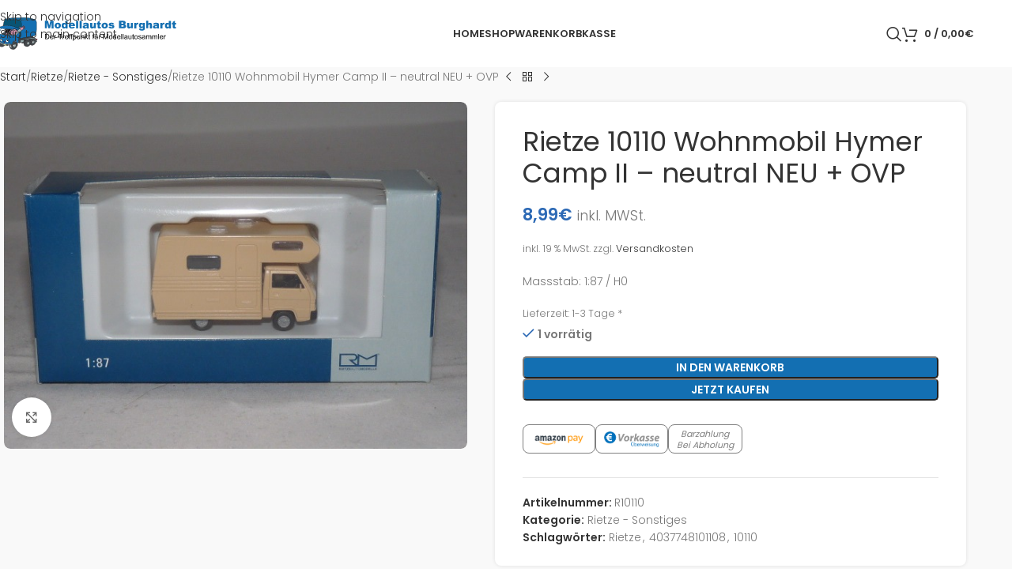

--- FILE ---
content_type: text/html; charset=UTF-8
request_url: https://123modellauto.de/produkt/rietze-10110-hymer-camp-ii
body_size: 27001
content:
<!DOCTYPE html>
<html lang="de">
<head>
	<meta charset="UTF-8">
	<link rel="profile" href="https://gmpg.org/xfn/11">
	<link rel="pingback" href="https://123modellauto.de/xmlrpc.php">

	<title>Rietze 10110 Wohnmobil Hymer Camp II &#8211; neutral NEU + OVP &#8211; Modellautos Burghardt</title>
<meta name='robots' content='max-image-preview:large' />
<link rel="alternate" type="application/rss+xml" title="Modellautos Burghardt &raquo; Feed" href="https://123modellauto.de/feed" />
<link rel="alternate" type="application/rss+xml" title="Modellautos Burghardt &raquo; Kommentar-Feed" href="https://123modellauto.de/comments/feed" />
<link rel="alternate" title="oEmbed (JSON)" type="application/json+oembed" href="https://123modellauto.de/wp-json/oembed/1.0/embed?url=https%3A%2F%2F123modellauto.de%2Fprodukt%2Frietze-10110-hymer-camp-ii" />
<link rel="alternate" title="oEmbed (XML)" type="text/xml+oembed" href="https://123modellauto.de/wp-json/oembed/1.0/embed?url=https%3A%2F%2F123modellauto.de%2Fprodukt%2Frietze-10110-hymer-camp-ii&#038;format=xml" />
<style id='wp-img-auto-sizes-contain-inline-css' type='text/css'>
img:is([sizes=auto i],[sizes^="auto," i]){contain-intrinsic-size:3000px 1500px}
/*# sourceURL=wp-img-auto-sizes-contain-inline-css */
</style>
<link rel='stylesheet' id='wp-block-library-css' href='https://123modellauto.de/wp-includes/css/dist/block-library/style.min.css?ver=62d464c861fdd3fc05d8956907c62bc5' type='text/css' media='all' />
<style id='safe-svg-svg-icon-style-inline-css' type='text/css'>
.safe-svg-cover{text-align:center}.safe-svg-cover .safe-svg-inside{display:inline-block;max-width:100%}.safe-svg-cover svg{fill:currentColor;height:100%;max-height:100%;max-width:100%;width:100%}

/*# sourceURL=https://123modellauto.de/wp-content/plugins/safe-svg/dist/safe-svg-block-frontend.css */
</style>
<link rel='stylesheet' id='wp-components-css' href='https://123modellauto.de/wp-includes/css/dist/components/style.min.css?ver=62d464c861fdd3fc05d8956907c62bc5' type='text/css' media='all' />
<link rel='stylesheet' id='wp-preferences-css' href='https://123modellauto.de/wp-includes/css/dist/preferences/style.min.css?ver=62d464c861fdd3fc05d8956907c62bc5' type='text/css' media='all' />
<link rel='stylesheet' id='wp-block-editor-css' href='https://123modellauto.de/wp-includes/css/dist/block-editor/style.min.css?ver=62d464c861fdd3fc05d8956907c62bc5' type='text/css' media='all' />
<link rel='stylesheet' id='popup-maker-block-library-style-css' href='https://123modellauto.de/wp-content/plugins/popup-maker/dist/packages/block-library-style.css?ver=dbea705cfafe089d65f1' type='text/css' media='all' />
<style id='global-styles-inline-css' type='text/css'>
:root{--wp--preset--aspect-ratio--square: 1;--wp--preset--aspect-ratio--4-3: 4/3;--wp--preset--aspect-ratio--3-4: 3/4;--wp--preset--aspect-ratio--3-2: 3/2;--wp--preset--aspect-ratio--2-3: 2/3;--wp--preset--aspect-ratio--16-9: 16/9;--wp--preset--aspect-ratio--9-16: 9/16;--wp--preset--color--black: #000000;--wp--preset--color--cyan-bluish-gray: #abb8c3;--wp--preset--color--white: #ffffff;--wp--preset--color--pale-pink: #f78da7;--wp--preset--color--vivid-red: #cf2e2e;--wp--preset--color--luminous-vivid-orange: #ff6900;--wp--preset--color--luminous-vivid-amber: #fcb900;--wp--preset--color--light-green-cyan: #7bdcb5;--wp--preset--color--vivid-green-cyan: #00d084;--wp--preset--color--pale-cyan-blue: #8ed1fc;--wp--preset--color--vivid-cyan-blue: #0693e3;--wp--preset--color--vivid-purple: #9b51e0;--wp--preset--gradient--vivid-cyan-blue-to-vivid-purple: linear-gradient(135deg,rgb(6,147,227) 0%,rgb(155,81,224) 100%);--wp--preset--gradient--light-green-cyan-to-vivid-green-cyan: linear-gradient(135deg,rgb(122,220,180) 0%,rgb(0,208,130) 100%);--wp--preset--gradient--luminous-vivid-amber-to-luminous-vivid-orange: linear-gradient(135deg,rgb(252,185,0) 0%,rgb(255,105,0) 100%);--wp--preset--gradient--luminous-vivid-orange-to-vivid-red: linear-gradient(135deg,rgb(255,105,0) 0%,rgb(207,46,46) 100%);--wp--preset--gradient--very-light-gray-to-cyan-bluish-gray: linear-gradient(135deg,rgb(238,238,238) 0%,rgb(169,184,195) 100%);--wp--preset--gradient--cool-to-warm-spectrum: linear-gradient(135deg,rgb(74,234,220) 0%,rgb(151,120,209) 20%,rgb(207,42,186) 40%,rgb(238,44,130) 60%,rgb(251,105,98) 80%,rgb(254,248,76) 100%);--wp--preset--gradient--blush-light-purple: linear-gradient(135deg,rgb(255,206,236) 0%,rgb(152,150,240) 100%);--wp--preset--gradient--blush-bordeaux: linear-gradient(135deg,rgb(254,205,165) 0%,rgb(254,45,45) 50%,rgb(107,0,62) 100%);--wp--preset--gradient--luminous-dusk: linear-gradient(135deg,rgb(255,203,112) 0%,rgb(199,81,192) 50%,rgb(65,88,208) 100%);--wp--preset--gradient--pale-ocean: linear-gradient(135deg,rgb(255,245,203) 0%,rgb(182,227,212) 50%,rgb(51,167,181) 100%);--wp--preset--gradient--electric-grass: linear-gradient(135deg,rgb(202,248,128) 0%,rgb(113,206,126) 100%);--wp--preset--gradient--midnight: linear-gradient(135deg,rgb(2,3,129) 0%,rgb(40,116,252) 100%);--wp--preset--font-size--small: 13px;--wp--preset--font-size--medium: 20px;--wp--preset--font-size--large: 36px;--wp--preset--font-size--x-large: 42px;--wp--preset--spacing--20: 0.44rem;--wp--preset--spacing--30: 0.67rem;--wp--preset--spacing--40: 1rem;--wp--preset--spacing--50: 1.5rem;--wp--preset--spacing--60: 2.25rem;--wp--preset--spacing--70: 3.38rem;--wp--preset--spacing--80: 5.06rem;--wp--preset--shadow--natural: 6px 6px 9px rgba(0, 0, 0, 0.2);--wp--preset--shadow--deep: 12px 12px 50px rgba(0, 0, 0, 0.4);--wp--preset--shadow--sharp: 6px 6px 0px rgba(0, 0, 0, 0.2);--wp--preset--shadow--outlined: 6px 6px 0px -3px rgb(255, 255, 255), 6px 6px rgb(0, 0, 0);--wp--preset--shadow--crisp: 6px 6px 0px rgb(0, 0, 0);}:where(body) { margin: 0; }.wp-site-blocks > .alignleft { float: left; margin-right: 2em; }.wp-site-blocks > .alignright { float: right; margin-left: 2em; }.wp-site-blocks > .aligncenter { justify-content: center; margin-left: auto; margin-right: auto; }:where(.is-layout-flex){gap: 0.5em;}:where(.is-layout-grid){gap: 0.5em;}.is-layout-flow > .alignleft{float: left;margin-inline-start: 0;margin-inline-end: 2em;}.is-layout-flow > .alignright{float: right;margin-inline-start: 2em;margin-inline-end: 0;}.is-layout-flow > .aligncenter{margin-left: auto !important;margin-right: auto !important;}.is-layout-constrained > .alignleft{float: left;margin-inline-start: 0;margin-inline-end: 2em;}.is-layout-constrained > .alignright{float: right;margin-inline-start: 2em;margin-inline-end: 0;}.is-layout-constrained > .aligncenter{margin-left: auto !important;margin-right: auto !important;}.is-layout-constrained > :where(:not(.alignleft):not(.alignright):not(.alignfull)){margin-left: auto !important;margin-right: auto !important;}body .is-layout-flex{display: flex;}.is-layout-flex{flex-wrap: wrap;align-items: center;}.is-layout-flex > :is(*, div){margin: 0;}body .is-layout-grid{display: grid;}.is-layout-grid > :is(*, div){margin: 0;}body{padding-top: 0px;padding-right: 0px;padding-bottom: 0px;padding-left: 0px;}a:where(:not(.wp-element-button)){text-decoration: none;}:root :where(.wp-element-button, .wp-block-button__link){background-color: #32373c;border-width: 0;color: #fff;font-family: inherit;font-size: inherit;font-style: inherit;font-weight: inherit;letter-spacing: inherit;line-height: inherit;padding-top: calc(0.667em + 2px);padding-right: calc(1.333em + 2px);padding-bottom: calc(0.667em + 2px);padding-left: calc(1.333em + 2px);text-decoration: none;text-transform: inherit;}.has-black-color{color: var(--wp--preset--color--black) !important;}.has-cyan-bluish-gray-color{color: var(--wp--preset--color--cyan-bluish-gray) !important;}.has-white-color{color: var(--wp--preset--color--white) !important;}.has-pale-pink-color{color: var(--wp--preset--color--pale-pink) !important;}.has-vivid-red-color{color: var(--wp--preset--color--vivid-red) !important;}.has-luminous-vivid-orange-color{color: var(--wp--preset--color--luminous-vivid-orange) !important;}.has-luminous-vivid-amber-color{color: var(--wp--preset--color--luminous-vivid-amber) !important;}.has-light-green-cyan-color{color: var(--wp--preset--color--light-green-cyan) !important;}.has-vivid-green-cyan-color{color: var(--wp--preset--color--vivid-green-cyan) !important;}.has-pale-cyan-blue-color{color: var(--wp--preset--color--pale-cyan-blue) !important;}.has-vivid-cyan-blue-color{color: var(--wp--preset--color--vivid-cyan-blue) !important;}.has-vivid-purple-color{color: var(--wp--preset--color--vivid-purple) !important;}.has-black-background-color{background-color: var(--wp--preset--color--black) !important;}.has-cyan-bluish-gray-background-color{background-color: var(--wp--preset--color--cyan-bluish-gray) !important;}.has-white-background-color{background-color: var(--wp--preset--color--white) !important;}.has-pale-pink-background-color{background-color: var(--wp--preset--color--pale-pink) !important;}.has-vivid-red-background-color{background-color: var(--wp--preset--color--vivid-red) !important;}.has-luminous-vivid-orange-background-color{background-color: var(--wp--preset--color--luminous-vivid-orange) !important;}.has-luminous-vivid-amber-background-color{background-color: var(--wp--preset--color--luminous-vivid-amber) !important;}.has-light-green-cyan-background-color{background-color: var(--wp--preset--color--light-green-cyan) !important;}.has-vivid-green-cyan-background-color{background-color: var(--wp--preset--color--vivid-green-cyan) !important;}.has-pale-cyan-blue-background-color{background-color: var(--wp--preset--color--pale-cyan-blue) !important;}.has-vivid-cyan-blue-background-color{background-color: var(--wp--preset--color--vivid-cyan-blue) !important;}.has-vivid-purple-background-color{background-color: var(--wp--preset--color--vivid-purple) !important;}.has-black-border-color{border-color: var(--wp--preset--color--black) !important;}.has-cyan-bluish-gray-border-color{border-color: var(--wp--preset--color--cyan-bluish-gray) !important;}.has-white-border-color{border-color: var(--wp--preset--color--white) !important;}.has-pale-pink-border-color{border-color: var(--wp--preset--color--pale-pink) !important;}.has-vivid-red-border-color{border-color: var(--wp--preset--color--vivid-red) !important;}.has-luminous-vivid-orange-border-color{border-color: var(--wp--preset--color--luminous-vivid-orange) !important;}.has-luminous-vivid-amber-border-color{border-color: var(--wp--preset--color--luminous-vivid-amber) !important;}.has-light-green-cyan-border-color{border-color: var(--wp--preset--color--light-green-cyan) !important;}.has-vivid-green-cyan-border-color{border-color: var(--wp--preset--color--vivid-green-cyan) !important;}.has-pale-cyan-blue-border-color{border-color: var(--wp--preset--color--pale-cyan-blue) !important;}.has-vivid-cyan-blue-border-color{border-color: var(--wp--preset--color--vivid-cyan-blue) !important;}.has-vivid-purple-border-color{border-color: var(--wp--preset--color--vivid-purple) !important;}.has-vivid-cyan-blue-to-vivid-purple-gradient-background{background: var(--wp--preset--gradient--vivid-cyan-blue-to-vivid-purple) !important;}.has-light-green-cyan-to-vivid-green-cyan-gradient-background{background: var(--wp--preset--gradient--light-green-cyan-to-vivid-green-cyan) !important;}.has-luminous-vivid-amber-to-luminous-vivid-orange-gradient-background{background: var(--wp--preset--gradient--luminous-vivid-amber-to-luminous-vivid-orange) !important;}.has-luminous-vivid-orange-to-vivid-red-gradient-background{background: var(--wp--preset--gradient--luminous-vivid-orange-to-vivid-red) !important;}.has-very-light-gray-to-cyan-bluish-gray-gradient-background{background: var(--wp--preset--gradient--very-light-gray-to-cyan-bluish-gray) !important;}.has-cool-to-warm-spectrum-gradient-background{background: var(--wp--preset--gradient--cool-to-warm-spectrum) !important;}.has-blush-light-purple-gradient-background{background: var(--wp--preset--gradient--blush-light-purple) !important;}.has-blush-bordeaux-gradient-background{background: var(--wp--preset--gradient--blush-bordeaux) !important;}.has-luminous-dusk-gradient-background{background: var(--wp--preset--gradient--luminous-dusk) !important;}.has-pale-ocean-gradient-background{background: var(--wp--preset--gradient--pale-ocean) !important;}.has-electric-grass-gradient-background{background: var(--wp--preset--gradient--electric-grass) !important;}.has-midnight-gradient-background{background: var(--wp--preset--gradient--midnight) !important;}.has-small-font-size{font-size: var(--wp--preset--font-size--small) !important;}.has-medium-font-size{font-size: var(--wp--preset--font-size--medium) !important;}.has-large-font-size{font-size: var(--wp--preset--font-size--large) !important;}.has-x-large-font-size{font-size: var(--wp--preset--font-size--x-large) !important;}
:where(.wp-block-post-template.is-layout-flex){gap: 1.25em;}:where(.wp-block-post-template.is-layout-grid){gap: 1.25em;}
:where(.wp-block-term-template.is-layout-flex){gap: 1.25em;}:where(.wp-block-term-template.is-layout-grid){gap: 1.25em;}
:where(.wp-block-columns.is-layout-flex){gap: 2em;}:where(.wp-block-columns.is-layout-grid){gap: 2em;}
:root :where(.wp-block-pullquote){font-size: 1.5em;line-height: 1.6;}
/*# sourceURL=global-styles-inline-css */
</style>
<style id='woocommerce-inline-inline-css' type='text/css'>
.woocommerce form .form-row .required { visibility: visible; }
/*# sourceURL=woocommerce-inline-inline-css */
</style>
<link rel='stylesheet' id='gateway-css' href='https://123modellauto.de/wp-content/plugins/woocommerce-paypal-payments/modules/ppcp-button/assets/css/gateway.css?ver=3.3.2' type='text/css' media='all' />
<link rel='stylesheet' id='woocommerce-gzd-layout-css' href='https://123modellauto.de/wp-content/plugins/woocommerce-germanized/build/static/layout-styles.css?ver=3.20.5' type='text/css' media='all' />
<style id='woocommerce-gzd-layout-inline-css' type='text/css'>
.woocommerce-checkout .shop_table { background-color: #eeeeee; } .product p.deposit-packaging-type { font-size: 1.2em !important; }
                .wc-gzd-nutri-score-value-a {
                    background: url(https://123modellauto.de/wp-content/plugins/woocommerce-germanized/assets/images/nutri-score-a.svg) no-repeat;
                }
                .wc-gzd-nutri-score-value-b {
                    background: url(https://123modellauto.de/wp-content/plugins/woocommerce-germanized/assets/images/nutri-score-b.svg) no-repeat;
                }
                .wc-gzd-nutri-score-value-c {
                    background: url(https://123modellauto.de/wp-content/plugins/woocommerce-germanized/assets/images/nutri-score-c.svg) no-repeat;
                }
                .wc-gzd-nutri-score-value-d {
                    background: url(https://123modellauto.de/wp-content/plugins/woocommerce-germanized/assets/images/nutri-score-d.svg) no-repeat;
                }
                .wc-gzd-nutri-score-value-e {
                    background: url(https://123modellauto.de/wp-content/plugins/woocommerce-germanized/assets/images/nutri-score-e.svg) no-repeat;
                }
            
/*# sourceURL=woocommerce-gzd-layout-inline-css */
</style>
<link rel='stylesheet' id='wd-widget-price-filter-css' href='https://123modellauto.de/wp-content/themes/woodmart/css/parts/woo-widget-price-filter.min.css?ver=8.3.7' type='text/css' media='all' />
<link rel='stylesheet' id='wd-widget-woo-other-css' href='https://123modellauto.de/wp-content/themes/woodmart/css/parts/woo-widget-other.min.css?ver=8.3.7' type='text/css' media='all' />
<link rel='stylesheet' id='elementor-icons-css' href='https://123modellauto.de/wp-content/plugins/elementor/assets/lib/eicons/css/elementor-icons.min.css?ver=5.46.0' type='text/css' media='all' />
<link rel='stylesheet' id='elementor-frontend-css' href='https://123modellauto.de/wp-content/plugins/elementor/assets/css/frontend.min.css?ver=3.34.3' type='text/css' media='all' />
<style id='elementor-frontend-inline-css' type='text/css'>

				.elementor-widget-woocommerce-checkout-page .woocommerce table.woocommerce-checkout-review-order-table {
				    margin: var(--sections-margin, 24px 0 24px 0);
				    padding: var(--sections-padding, 16px 16px);
				}
				.elementor-widget-woocommerce-checkout-page .woocommerce table.woocommerce-checkout-review-order-table .cart_item td.product-name {
				    padding-right: 20px;
				}
				.elementor-widget-woocommerce-checkout-page .woocommerce .woocommerce-checkout #payment {
					border: none;
					padding: 0;
				}
				.elementor-widget-woocommerce-checkout-page .woocommerce .e-checkout__order_review-2 {
					background: var(--sections-background-color, #ffffff);
				    border-radius: var(--sections-border-radius, 3px);
				    padding: var(--sections-padding, 16px 30px);
				    margin: var(--sections-margin, 0 0 24px 0);
				    border-style: var(--sections-border-type, solid);
				    border-color: var(--sections-border-color, #D5D8DC);
				    border-width: 1px;
				    display: block;
				}
				.elementor-widget-woocommerce-checkout-page .woocommerce-checkout .place-order {
					display: -webkit-box;
					display: -ms-flexbox;
					display: flex;
					-webkit-box-orient: vertical;
					-webkit-box-direction: normal;
					-ms-flex-direction: column;
					flex-direction: column;
					-ms-flex-wrap: wrap;
					flex-wrap: wrap;
					padding: 0;
					margin-bottom: 0;
					margin-top: 1em;
					-webkit-box-align: var(--place-order-title-alignment, stretch);
					-ms-flex-align: var(--place-order-title-alignment, stretch);
					align-items: var(--place-order-title-alignment, stretch); 
				}
				.elementor-widget-woocommerce-checkout-page .woocommerce-checkout #place_order {
					background-color: #5bc0de;
					width: var(--purchase-button-width, auto);
					float: none;
					color: var(--purchase-button-normal-text-color, #ffffff);
					min-height: auto;
					padding: var(--purchase-button-padding, 1em 1em);
					border-radius: var(--purchase-button-border-radius, 3px); 
		        }
		        .elementor-widget-woocommerce-checkout-page .woocommerce-checkout #place_order:hover {
					background-color: #5bc0de;
					color: var(--purchase-button-hover-text-color, #ffffff);
					border-color: var(--purchase-button-hover-border-color, #5bc0de);
					-webkit-transition-duration: var(--purchase-button-hover-transition-duration, 0.3s);
					-o-transition-duration: var(--purchase-button-hover-transition-duration, 0.3s);
					transition-duration: var(--purchase-button-hover-transition-duration, 0.3s); 
                }
			
/*# sourceURL=elementor-frontend-inline-css */
</style>
<link rel='stylesheet' id='elementor-post-116064-css' href='https://123modellauto.de/wp-content/uploads/elementor/css/post-116064.css?ver=1769701724' type='text/css' media='all' />
<link rel='stylesheet' id='elementor-pro-css' href='https://123modellauto.de/wp-content/plugins/elementor-pro/assets/css/frontend.min.css?ver=3.5.2' type='text/css' media='all' />
<link rel='stylesheet' id='wd-style-base-css' href='https://123modellauto.de/wp-content/themes/woodmart/css/parts/base.min.css?ver=8.3.7' type='text/css' media='all' />
<link rel='stylesheet' id='wd-helpers-wpb-elem-css' href='https://123modellauto.de/wp-content/themes/woodmart/css/parts/helpers-wpb-elem.min.css?ver=8.3.7' type='text/css' media='all' />
<link rel='stylesheet' id='wd-woo-germanized-css' href='https://123modellauto.de/wp-content/themes/woodmart/css/parts/int-woo-germanized.min.css?ver=8.3.7' type='text/css' media='all' />
<link rel='stylesheet' id='wd-woo-paypal-payments-css' href='https://123modellauto.de/wp-content/themes/woodmart/css/parts/int-woo-paypal-payments.min.css?ver=8.3.7' type='text/css' media='all' />
<link rel='stylesheet' id='wd-elementor-base-css' href='https://123modellauto.de/wp-content/themes/woodmart/css/parts/int-elem-base.min.css?ver=8.3.7' type='text/css' media='all' />
<link rel='stylesheet' id='wd-elementor-pro-base-css' href='https://123modellauto.de/wp-content/themes/woodmart/css/parts/int-elementor-pro.min.css?ver=8.3.7' type='text/css' media='all' />
<link rel='stylesheet' id='wd-woocommerce-base-css' href='https://123modellauto.de/wp-content/themes/woodmart/css/parts/woocommerce-base.min.css?ver=8.3.7' type='text/css' media='all' />
<link rel='stylesheet' id='wd-mod-star-rating-css' href='https://123modellauto.de/wp-content/themes/woodmart/css/parts/mod-star-rating.min.css?ver=8.3.7' type='text/css' media='all' />
<link rel='stylesheet' id='wd-woocommerce-block-notices-css' href='https://123modellauto.de/wp-content/themes/woodmart/css/parts/woo-mod-block-notices.min.css?ver=8.3.7' type='text/css' media='all' />
<link rel='stylesheet' id='wd-woo-mod-quantity-css' href='https://123modellauto.de/wp-content/themes/woodmart/css/parts/woo-mod-quantity.min.css?ver=8.3.7' type='text/css' media='all' />
<link rel='stylesheet' id='wd-woo-opt-free-progress-bar-css' href='https://123modellauto.de/wp-content/themes/woodmart/css/parts/woo-opt-free-progress-bar.min.css?ver=8.3.7' type='text/css' media='all' />
<link rel='stylesheet' id='wd-woo-mod-progress-bar-css' href='https://123modellauto.de/wp-content/themes/woodmart/css/parts/woo-mod-progress-bar.min.css?ver=8.3.7' type='text/css' media='all' />
<link rel='stylesheet' id='wd-woo-single-prod-el-base-css' href='https://123modellauto.de/wp-content/themes/woodmart/css/parts/woo-single-prod-el-base.min.css?ver=8.3.7' type='text/css' media='all' />
<link rel='stylesheet' id='wd-woo-mod-stock-status-css' href='https://123modellauto.de/wp-content/themes/woodmart/css/parts/woo-mod-stock-status.min.css?ver=8.3.7' type='text/css' media='all' />
<link rel='stylesheet' id='wd-woo-mod-shop-attributes-css' href='https://123modellauto.de/wp-content/themes/woodmart/css/parts/woo-mod-shop-attributes.min.css?ver=8.3.7' type='text/css' media='all' />
<link rel='stylesheet' id='wd-opt-form-underline-css' href='https://123modellauto.de/wp-content/themes/woodmart/css/parts/opt-form-underline.min.css?ver=8.3.7' type='text/css' media='all' />
<link rel='stylesheet' id='wd-wp-blocks-css' href='https://123modellauto.de/wp-content/themes/woodmart/css/parts/wp-blocks.min.css?ver=8.3.7' type='text/css' media='all' />
<link rel='stylesheet' id='child-style-css' href='https://123modellauto.de/wp-content/themes/woodmart-child/style.css?ver=8.3.7' type='text/css' media='all' />
<link rel='stylesheet' id='wd-header-base-css' href='https://123modellauto.de/wp-content/themes/woodmart/css/parts/header-base.min.css?ver=8.3.7' type='text/css' media='all' />
<link rel='stylesheet' id='wd-mod-tools-css' href='https://123modellauto.de/wp-content/themes/woodmart/css/parts/mod-tools.min.css?ver=8.3.7' type='text/css' media='all' />
<link rel='stylesheet' id='wd-header-search-css' href='https://123modellauto.de/wp-content/themes/woodmart/css/parts/header-el-search.min.css?ver=8.3.7' type='text/css' media='all' />
<link rel='stylesheet' id='wd-header-cart-side-css' href='https://123modellauto.de/wp-content/themes/woodmart/css/parts/header-el-cart-side.min.css?ver=8.3.7' type='text/css' media='all' />
<link rel='stylesheet' id='wd-header-cart-css' href='https://123modellauto.de/wp-content/themes/woodmart/css/parts/header-el-cart.min.css?ver=8.3.7' type='text/css' media='all' />
<link rel='stylesheet' id='wd-widget-shopping-cart-css' href='https://123modellauto.de/wp-content/themes/woodmart/css/parts/woo-widget-shopping-cart.min.css?ver=8.3.7' type='text/css' media='all' />
<link rel='stylesheet' id='wd-widget-product-list-css' href='https://123modellauto.de/wp-content/themes/woodmart/css/parts/woo-widget-product-list.min.css?ver=8.3.7' type='text/css' media='all' />
<link rel='stylesheet' id='wd-header-mobile-nav-dropdown-css' href='https://123modellauto.de/wp-content/themes/woodmart/css/parts/header-el-mobile-nav-dropdown.min.css?ver=8.3.7' type='text/css' media='all' />
<link rel='stylesheet' id='wd-page-title-css' href='https://123modellauto.de/wp-content/themes/woodmart/css/parts/page-title.min.css?ver=8.3.7' type='text/css' media='all' />
<link rel='stylesheet' id='wd-woo-single-prod-predefined-css' href='https://123modellauto.de/wp-content/themes/woodmart/css/parts/woo-single-prod-predefined.min.css?ver=8.3.7' type='text/css' media='all' />
<link rel='stylesheet' id='wd-woo-single-prod-and-quick-view-predefined-css' href='https://123modellauto.de/wp-content/themes/woodmart/css/parts/woo-single-prod-and-quick-view-predefined.min.css?ver=8.3.7' type='text/css' media='all' />
<link rel='stylesheet' id='wd-woo-single-prod-el-tabs-predefined-css' href='https://123modellauto.de/wp-content/themes/woodmart/css/parts/woo-single-prod-el-tabs-predefined.min.css?ver=8.3.7' type='text/css' media='all' />
<link rel='stylesheet' id='wd-woo-single-prod-opt-base-css' href='https://123modellauto.de/wp-content/themes/woodmart/css/parts/woo-single-prod-opt-base.min.css?ver=8.3.7' type='text/css' media='all' />
<link rel='stylesheet' id='wd-woo-single-prod-el-navigation-css' href='https://123modellauto.de/wp-content/themes/woodmart/css/parts/woo-single-prod-el-navigation.min.css?ver=8.3.7' type='text/css' media='all' />
<link rel='stylesheet' id='wd-woo-single-prod-el-gallery-css' href='https://123modellauto.de/wp-content/themes/woodmart/css/parts/woo-single-prod-el-gallery.min.css?ver=8.3.7' type='text/css' media='all' />
<link rel='stylesheet' id='wd-swiper-css' href='https://123modellauto.de/wp-content/themes/woodmart/css/parts/lib-swiper.min.css?ver=8.3.7' type='text/css' media='all' />
<link rel='stylesheet' id='wd-swiper-arrows-css' href='https://123modellauto.de/wp-content/themes/woodmart/css/parts/lib-swiper-arrows.min.css?ver=8.3.7' type='text/css' media='all' />
<link rel='stylesheet' id='wd-photoswipe-css' href='https://123modellauto.de/wp-content/themes/woodmart/css/parts/lib-photoswipe.min.css?ver=8.3.7' type='text/css' media='all' />
<link rel='stylesheet' id='wd-tabs-css' href='https://123modellauto.de/wp-content/themes/woodmart/css/parts/el-tabs.min.css?ver=8.3.7' type='text/css' media='all' />
<link rel='stylesheet' id='wd-woo-single-prod-el-tabs-opt-layout-tabs-css' href='https://123modellauto.de/wp-content/themes/woodmart/css/parts/woo-single-prod-el-tabs-opt-layout-tabs.min.css?ver=8.3.7' type='text/css' media='all' />
<link rel='stylesheet' id='wd-accordion-css' href='https://123modellauto.de/wp-content/themes/woodmart/css/parts/el-accordion.min.css?ver=8.3.7' type='text/css' media='all' />
<link rel='stylesheet' id='wd-accordion-elem-wpb-css' href='https://123modellauto.de/wp-content/themes/woodmart/css/parts/el-accordion-wpb-elem.min.css?ver=8.3.7' type='text/css' media='all' />
<link rel='stylesheet' id='wd-product-loop-css' href='https://123modellauto.de/wp-content/themes/woodmart/css/parts/woo-product-loop.min.css?ver=8.3.7' type='text/css' media='all' />
<link rel='stylesheet' id='wd-product-loop-alt-css' href='https://123modellauto.de/wp-content/themes/woodmart/css/parts/woo-product-loop-alt.min.css?ver=8.3.7' type='text/css' media='all' />
<link rel='stylesheet' id='wd-woo-mod-quantity-overlap-css' href='https://123modellauto.de/wp-content/themes/woodmart/css/parts/woo-mod-quantity-overlap.min.css?ver=8.3.7' type='text/css' media='all' />
<link rel='stylesheet' id='wd-woo-opt-products-bg-css' href='https://123modellauto.de/wp-content/themes/woodmart/css/parts/woo-opt-products-bg.min.css?ver=8.3.7' type='text/css' media='all' />
<link rel='stylesheet' id='wd-woo-opt-products-shadow-css' href='https://123modellauto.de/wp-content/themes/woodmart/css/parts/woo-opt-products-shadow.min.css?ver=8.3.7' type='text/css' media='all' />
<link rel='stylesheet' id='wd-woo-opt-stretch-cont-css' href='https://123modellauto.de/wp-content/themes/woodmart/css/parts/woo-opt-stretch-cont.min.css?ver=8.3.7' type='text/css' media='all' />
<link rel='stylesheet' id='wd-bordered-product-css' href='https://123modellauto.de/wp-content/themes/woodmart/css/parts/woo-opt-bordered-product.min.css?ver=8.3.7' type='text/css' media='all' />
<link rel='stylesheet' id='wd-mfp-popup-css' href='https://123modellauto.de/wp-content/themes/woodmart/css/parts/lib-magnific-popup.min.css?ver=8.3.7' type='text/css' media='all' />
<link rel='stylesheet' id='wd-mod-animations-transform-css' href='https://123modellauto.de/wp-content/themes/woodmart/css/parts/mod-animations-transform.min.css?ver=8.3.7' type='text/css' media='all' />
<link rel='stylesheet' id='wd-mod-transform-css' href='https://123modellauto.de/wp-content/themes/woodmart/css/parts/mod-transform.min.css?ver=8.3.7' type='text/css' media='all' />
<link rel='stylesheet' id='wd-swiper-pagin-css' href='https://123modellauto.de/wp-content/themes/woodmart/css/parts/lib-swiper-pagin.min.css?ver=8.3.7' type='text/css' media='all' />
<link rel='stylesheet' id='wd-widget-collapse-css' href='https://123modellauto.de/wp-content/themes/woodmart/css/parts/opt-widget-collapse.min.css?ver=8.3.7' type='text/css' media='all' />
<link rel='stylesheet' id='wd-footer-base-css' href='https://123modellauto.de/wp-content/themes/woodmart/css/parts/footer-base.min.css?ver=8.3.7' type='text/css' media='all' />
<link rel='stylesheet' id='wd-widget-nav-css' href='https://123modellauto.de/wp-content/themes/woodmart/css/parts/widget-nav.min.css?ver=8.3.7' type='text/css' media='all' />
<link rel='stylesheet' id='wd-scroll-top-css' href='https://123modellauto.de/wp-content/themes/woodmart/css/parts/opt-scrolltotop.min.css?ver=8.3.7' type='text/css' media='all' />
<link rel='stylesheet' id='wd-header-search-fullscreen-css' href='https://123modellauto.de/wp-content/themes/woodmart/css/parts/header-el-search-fullscreen-general.min.css?ver=8.3.7' type='text/css' media='all' />
<link rel='stylesheet' id='wd-header-search-fullscreen-1-css' href='https://123modellauto.de/wp-content/themes/woodmart/css/parts/header-el-search-fullscreen-1.min.css?ver=8.3.7' type='text/css' media='all' />
<link rel='stylesheet' id='wd-wd-search-form-css' href='https://123modellauto.de/wp-content/themes/woodmart/css/parts/wd-search-form.min.css?ver=8.3.7' type='text/css' media='all' />
<link rel='stylesheet' id='wd-wd-search-results-css' href='https://123modellauto.de/wp-content/themes/woodmart/css/parts/wd-search-results.min.css?ver=8.3.7' type='text/css' media='all' />
<link rel='stylesheet' id='wd-wd-search-dropdown-css' href='https://123modellauto.de/wp-content/themes/woodmart/css/parts/wd-search-dropdown.min.css?ver=8.3.7' type='text/css' media='all' />
<link rel='stylesheet' id='wd-bottom-toolbar-css' href='https://123modellauto.de/wp-content/themes/woodmart/css/parts/opt-bottom-toolbar.min.css?ver=8.3.7' type='text/css' media='all' />
<link rel='stylesheet' id='wd-header-elements-base-css' href='https://123modellauto.de/wp-content/themes/woodmart/css/parts/header-el-base.min.css?ver=8.3.7' type='text/css' media='all' />
<link rel='stylesheet' id='xts-google-fonts-css' href='https://123modellauto.de/wp-content/uploads/fonts/7b263b388fa56f87d4f918446a1256f8/font.css?v=1765736007' type='text/css' media='all' />
<link rel='stylesheet' id='elementor-gf-local-roboto-css' href='https://123modellauto.de/wp-content/uploads/elementor/google-fonts/css/roboto.css?ver=1742390870' type='text/css' media='all' />
<link rel='stylesheet' id='elementor-gf-local-robotoslab-css' href='https://123modellauto.de/wp-content/uploads/elementor/google-fonts/css/robotoslab.css?ver=1742390873' type='text/css' media='all' />
<script type="text/javascript" src="https://123modellauto.de/wp-includes/js/jquery/jquery.min.js?ver=3.7.1" id="jquery-core-js"></script>
<script type="text/javascript" src="https://123modellauto.de/wp-includes/js/jquery/jquery-migrate.min.js?ver=3.4.1" id="jquery-migrate-js"></script>
<script type="text/javascript" src="https://123modellauto.de/wp-content/plugins/woocommerce/assets/js/zoom/jquery.zoom.min.js?ver=1.7.21-wc.10.4.3" id="wc-zoom-js" defer="defer" data-wp-strategy="defer"></script>
<script type="text/javascript" id="wc-single-product-js-extra">
/* <![CDATA[ */
var wc_single_product_params = {"i18n_required_rating_text":"Bitte w\u00e4hle eine Bewertung","i18n_rating_options":["1 von 5\u00a0Sternen","2 von 5\u00a0Sternen","3 von 5\u00a0Sternen","4 von 5\u00a0Sternen","5 von 5\u00a0Sternen"],"i18n_product_gallery_trigger_text":"Bildergalerie im Vollbildmodus anzeigen","review_rating_required":"yes","flexslider":{"rtl":false,"animation":"slide","smoothHeight":true,"directionNav":false,"controlNav":"thumbnails","slideshow":false,"animationSpeed":500,"animationLoop":false,"allowOneSlide":false},"zoom_enabled":"","zoom_options":[],"photoswipe_enabled":"","photoswipe_options":{"shareEl":false,"closeOnScroll":false,"history":false,"hideAnimationDuration":0,"showAnimationDuration":0},"flexslider_enabled":""};
//# sourceURL=wc-single-product-js-extra
/* ]]> */
</script>
<script type="text/javascript" src="https://123modellauto.de/wp-content/plugins/woocommerce/assets/js/frontend/single-product.min.js?ver=10.4.3" id="wc-single-product-js" defer="defer" data-wp-strategy="defer"></script>
<script type="text/javascript" src="https://123modellauto.de/wp-content/plugins/woocommerce/assets/js/jquery-blockui/jquery.blockUI.min.js?ver=2.7.0-wc.10.4.3" id="wc-jquery-blockui-js" defer="defer" data-wp-strategy="defer"></script>
<script type="text/javascript" src="https://123modellauto.de/wp-content/plugins/woocommerce/assets/js/js-cookie/js.cookie.min.js?ver=2.1.4-wc.10.4.3" id="wc-js-cookie-js" defer="defer" data-wp-strategy="defer"></script>
<script type="text/javascript" id="woocommerce-js-extra">
/* <![CDATA[ */
var woocommerce_params = {"ajax_url":"/wp-admin/admin-ajax.php","wc_ajax_url":"/?wc-ajax=%%endpoint%%","i18n_password_show":"Passwort anzeigen","i18n_password_hide":"Passwort ausblenden"};
//# sourceURL=woocommerce-js-extra
/* ]]> */
</script>
<script type="text/javascript" src="https://123modellauto.de/wp-content/plugins/woocommerce/assets/js/frontend/woocommerce.min.js?ver=10.4.3" id="woocommerce-js" defer="defer" data-wp-strategy="defer"></script>
<script type="text/javascript" id="wc-gzd-unit-price-observer-queue-js-extra">
/* <![CDATA[ */
var wc_gzd_unit_price_observer_queue_params = {"ajax_url":"/wp-admin/admin-ajax.php","wc_ajax_url":"/?wc-ajax=%%endpoint%%","refresh_unit_price_nonce":"12d35e5557"};
//# sourceURL=wc-gzd-unit-price-observer-queue-js-extra
/* ]]> */
</script>
<script type="text/javascript" src="https://123modellauto.de/wp-content/plugins/woocommerce-germanized/build/static/unit-price-observer-queue.js?ver=3.20.5" id="wc-gzd-unit-price-observer-queue-js" defer="defer" data-wp-strategy="defer"></script>
<script type="text/javascript" src="https://123modellauto.de/wp-content/plugins/woocommerce/assets/js/accounting/accounting.min.js?ver=0.4.2" id="wc-accounting-js"></script>
<script type="text/javascript" id="wc-gzd-unit-price-observer-js-extra">
/* <![CDATA[ */
var wc_gzd_unit_price_observer_params = {"wrapper":".product","price_selector":{"p.price":{"is_total_price":false,"is_primary_selector":true,"quantity_selector":""}},"replace_price":"1","product_id":"1668","price_decimal_sep":",","price_thousand_sep":".","qty_selector":"input.quantity, input.qty","refresh_on_load":""};
//# sourceURL=wc-gzd-unit-price-observer-js-extra
/* ]]> */
</script>
<script type="text/javascript" src="https://123modellauto.de/wp-content/plugins/woocommerce-germanized/build/static/unit-price-observer.js?ver=3.20.5" id="wc-gzd-unit-price-observer-js" defer="defer" data-wp-strategy="defer"></script>
<script type="text/javascript" src="https://123modellauto.de/wp-content/themes/woodmart/js/libs/device.min.js?ver=8.3.7" id="wd-device-library-js"></script>
<script type="text/javascript" src="https://123modellauto.de/wp-content/themes/woodmart/js/scripts/global/scrollBar.min.js?ver=8.3.7" id="wd-scrollbar-js"></script>
<link rel="https://api.w.org/" href="https://123modellauto.de/wp-json/" /><link rel="alternate" title="JSON" type="application/json" href="https://123modellauto.de/wp-json/wp/v2/product/1668" /><link rel="EditURI" type="application/rsd+xml" title="RSD" href="https://123modellauto.de/xmlrpc.php?rsd" />
<link rel="canonical" href="https://123modellauto.de/produkt/rietze-10110-hymer-camp-ii" />
					<meta name="viewport" content="width=device-width, initial-scale=1.0, maximum-scale=1.0, user-scalable=no">
										<noscript><style>.woocommerce-product-gallery{ opacity: 1 !important; }</style></noscript>
	<meta name="generator" content="Elementor 3.34.3; features: additional_custom_breakpoints; settings: css_print_method-external, google_font-enabled, font_display-swap">
			<style>
				.e-con.e-parent:nth-of-type(n+4):not(.e-lazyloaded):not(.e-no-lazyload),
				.e-con.e-parent:nth-of-type(n+4):not(.e-lazyloaded):not(.e-no-lazyload) * {
					background-image: none !important;
				}
				@media screen and (max-height: 1024px) {
					.e-con.e-parent:nth-of-type(n+3):not(.e-lazyloaded):not(.e-no-lazyload),
					.e-con.e-parent:nth-of-type(n+3):not(.e-lazyloaded):not(.e-no-lazyload) * {
						background-image: none !important;
					}
				}
				@media screen and (max-height: 640px) {
					.e-con.e-parent:nth-of-type(n+2):not(.e-lazyloaded):not(.e-no-lazyload),
					.e-con.e-parent:nth-of-type(n+2):not(.e-lazyloaded):not(.e-no-lazyload) * {
						background-image: none !important;
					}
				}
			</style>
			<link rel="icon" href="https://123modellauto.de/wp-content/uploads/2017/09/cropped-favilocon-1-32x32.png" sizes="32x32" />
<link rel="icon" href="https://123modellauto.de/wp-content/uploads/2017/09/cropped-favilocon-1-192x192.png" sizes="192x192" />
<link rel="apple-touch-icon" href="https://123modellauto.de/wp-content/uploads/2017/09/cropped-favilocon-1-180x180.png" />
<meta name="msapplication-TileImage" content="https://123modellauto.de/wp-content/uploads/2017/09/cropped-favilocon-1-270x270.png" />
		<style type="text/css" id="wp-custom-css">
			.buttonEl {
  margin-top: 20px !important;

  display: inline-block;
  border-radius: 4px;
  background-color: #136FB2;
  border: none;
  color: white;
  text-align: center;
  font-size: 17px;
  padding: 16px;
  width: 15vw; /*width: 130px;*/
  transition: all 0.5s;
  cursor: pointer;
  margin: 5px;
}

.buttonEl span {
  cursor: pointer;
  display: inline-block;
  position: relative;
  transition: 0.5s;
}

.buttonEl span:after {
  content: "»";
  position: absolute;
  opacity: 0;
  top: 0;
  right: -15px;
  transition: 0.5s;
}

.buttonEl:hover span {
  padding-right: 15px;
	 color: white !important;
}

.buttonEl:hover span:after {
  opacity: 1;
  right: 0;
}

.cart_totals {
	width: 110%
}

		</style>
		<style>
		
		</style>			<style id="wd-style-header_779847-css" data-type="wd-style-header_779847">
				:root{
	--wd-top-bar-h: .00001px;
	--wd-top-bar-sm-h: .00001px;
	--wd-top-bar-sticky-h: .00001px;
	--wd-top-bar-brd-w: .00001px;

	--wd-header-general-h: 85px;
	--wd-header-general-sm-h: 60px;
	--wd-header-general-sticky-h: 60px;
	--wd-header-general-brd-w: .00001px;

	--wd-header-bottom-h: .00001px;
	--wd-header-bottom-sm-h: .00001px;
	--wd-header-bottom-sticky-h: .00001px;
	--wd-header-bottom-brd-w: .00001px;

	--wd-header-clone-h: .00001px;

	--wd-header-brd-w: calc(var(--wd-top-bar-brd-w) + var(--wd-header-general-brd-w) + var(--wd-header-bottom-brd-w));
	--wd-header-h: calc(var(--wd-top-bar-h) + var(--wd-header-general-h) + var(--wd-header-bottom-h) + var(--wd-header-brd-w));
	--wd-header-sticky-h: calc(var(--wd-top-bar-sticky-h) + var(--wd-header-general-sticky-h) + var(--wd-header-bottom-sticky-h) + var(--wd-header-clone-h) + var(--wd-header-brd-w));
	--wd-header-sm-h: calc(var(--wd-top-bar-sm-h) + var(--wd-header-general-sm-h) + var(--wd-header-bottom-sm-h) + var(--wd-header-brd-w));
}


.whb-sticked .whb-general-header .wd-dropdown:not(.sub-sub-menu) {
	margin-top: 9px;
}

.whb-sticked .whb-general-header .wd-dropdown:not(.sub-sub-menu):after {
	height: 20px;
}






		
.whb-9x1ytaxq7aphtb3npidp form.searchform {
	--wd-form-height: 46px;
}
.whb-general-header {
	border-bottom-width: 0px;border-bottom-style: solid;
}

.whb-header-bottom {
	border-bottom-width: 0px;border-bottom-style: solid;
}
			</style>
						<style id="wd-style-theme_settings_default-css" data-type="wd-style-theme_settings_default">
				@font-face {
	font-weight: normal;
	font-style: normal;
	font-family: "woodmart-font";
	src: url("//123modellauto.de/wp-content/themes/woodmart/fonts/woodmart-font-1-400.woff2?v=8.3.7") format("woff2");
}

@font-face {
	font-family: "star";
	font-weight: 400;
	font-style: normal;
	src: url("//123modellauto.de/wp-content/plugins/woocommerce/assets/fonts/star.eot?#iefix") format("embedded-opentype"), url("//123modellauto.de/wp-content/plugins/woocommerce/assets/fonts/star.woff") format("woff"), url("//123modellauto.de/wp-content/plugins/woocommerce/assets/fonts/star.ttf") format("truetype"), url("//123modellauto.de/wp-content/plugins/woocommerce/assets/fonts/star.svg#star") format("svg");
}

@font-face {
	font-family: "WooCommerce";
	font-weight: 400;
	font-style: normal;
	src: url("//123modellauto.de/wp-content/plugins/woocommerce/assets/fonts/WooCommerce.eot?#iefix") format("embedded-opentype"), url("//123modellauto.de/wp-content/plugins/woocommerce/assets/fonts/WooCommerce.woff") format("woff"), url("//123modellauto.de/wp-content/plugins/woocommerce/assets/fonts/WooCommerce.ttf") format("truetype"), url("//123modellauto.de/wp-content/plugins/woocommerce/assets/fonts/WooCommerce.svg#WooCommerce") format("svg");
}

:root {
	--wd-text-font: "Poppins", Arial, Helvetica, sans-serif;
	--wd-text-font-weight: 300;
	--wd-text-color: #777777;
	--wd-text-font-size: 14px;
	--wd-title-font: "Poppins", Arial, Helvetica, sans-serif;
	--wd-title-font-weight: 600;
	--wd-title-color: #242424;
	--wd-entities-title-font: "Poppins", Arial, Helvetica, sans-serif;
	--wd-entities-title-font-weight: 400;
	--wd-entities-title-color: #333333;
	--wd-entities-title-color-hover: rgb(51 51 51 / 65%);
	--wd-alternative-font: "Poppins", Arial, Helvetica, sans-serif;
	--wd-widget-title-font: "Poppins", Arial, Helvetica, sans-serif;
	--wd-widget-title-font-weight: 400;
	--wd-widget-title-transform: uppercase;
	--wd-widget-title-color: #333;
	--wd-widget-title-font-size: 16px;
	--wd-header-el-font: "Poppins", Arial, Helvetica, sans-serif;
	--wd-header-el-font-weight: 600;
	--wd-header-el-transform: uppercase;
	--wd-header-el-font-size: 13px;
	--wd-otl-style: dotted;
	--wd-otl-width: 2px;
	--wd-primary-color: rgb(44,105,181);
	--wd-alternative-color: rgb(174,52,51);
	--btn-default-bgcolor: #f7f7f7;
	--btn-default-bgcolor-hover: #efefef;
	--btn-accented-bgcolor: rgb(19,111,178);
	--btn-accented-bgcolor-hover: rgba(19,111,178,0.72);
	--wd-form-brd-width: 2px;
	--notices-success-bg: #459647;
	--notices-success-color: #fff;
	--notices-warning-bg: #E0B252;
	--notices-warning-color: #fff;
	--wd-link-color: #333333;
	--wd-link-color-hover: #242424;
}
.wd-age-verify-wrap {
	--wd-popup-width: 500px;
}
.wd-popup.wd-promo-popup {
	background-color: #111111;
	background-image: none;
	background-repeat: no-repeat;
	background-size: cover;
	background-position: center center;
}
.wd-promo-popup-wrap {
	--wd-popup-width: 400px;
}
:is(.woodmart-archive-shop .wd-builder-off,.wd-wishlist-content,.related-and-upsells,.cart-collaterals,.wd-shop-product,.wd-fbt) .wd-products-with-bg, :is(.woodmart-archive-shop .wd-builder-off,.wd-wishlist-content,.related-and-upsells,.cart-collaterals,.wd-shop-product,.wd-fbt) .wd-products-with-bg :is(.wd-product,.wd-cat) {
	--wd-prod-bg:rgb(255,255,255);
	--wd-bordered-bg:rgb(255,255,255);
}
:is(.woodmart-woocommerce-layered-nav, .wd-product-category-filter) .wd-scroll-content {
	max-height: 190px;
}
.wd-page-title .wd-page-title-bg img {
	object-fit: cover;
	object-position: center center;
}
.wd-footer {
	background-color: #ffffff;
	background-image: none;
}
.single-product .wd-page-content {
	background-color: rgb(249,249,249);
	background-image: none;
}
.product-labels .product-label.new {
	background-color: rgb(20,111,177);
}
.mfp-wrap.wd-popup-quick-view-wrap {
	--wd-popup-width: 920px;
}
:root{
--wd-container-w: 1222px;
--wd-form-brd-radius: 0px;
--btn-default-color: #333;
--btn-default-color-hover: #333;
--btn-accented-color: #fff;
--btn-accented-color-hover: #fff;
--btn-default-brd-radius: 5px;
--btn-default-box-shadow: none;
--btn-default-box-shadow-hover: none;
--btn-accented-brd-radius: 5px;
--btn-accented-box-shadow: none;
--btn-accented-box-shadow-hover: none;
--wd-brd-radius: 8px;
}

@media (min-width: 1222px) {
section.elementor-section.wd-section-stretch > .elementor-container {
margin-left: auto;
margin-right: auto;
}
}


.wd-page-title {
background-color: rgb(10,10,10);
}

			</style>
			</head>

<body data-rsssl=1 class="wp-singular product-template-default single single-product postid-1668 wp-theme-woodmart wp-child-theme-woodmart-child theme-woodmart woocommerce woocommerce-page woocommerce-no-js wrapper-full-width form-style-underlined  categories-accordion-on woodmart-ajax-shop-on sticky-toolbar-on elementor-default elementor-kit-116064">
			<script type="text/javascript" id="wd-flicker-fix">// Flicker fix.</script>		<div class="wd-skip-links">
								<a href="#menu-main-navigation" class="wd-skip-navigation btn">
						Skip to navigation					</a>
								<a href="#main-content" class="wd-skip-content btn">
				Skip to main content			</a>
		</div>
			
	
	<div class="wd-page-wrapper website-wrapper">
									<header class="whb-header whb-header_779847 whb-full-width whb-sticky-shadow whb-scroll-stick whb-sticky-real whb-hide-on-scroll">
					<div class="whb-main-header">
	
<div class="whb-row whb-general-header whb-sticky-row whb-without-bg whb-without-border whb-color-dark whb-flex-equal-sides">
	<div class="container">
		<div class="whb-flex-row whb-general-header-inner">
			<div class="whb-column whb-col-left whb-column8 whb-visible-lg">
	<div class="site-logo whb-gs8bcnxektjsro21n657">
	<a href="https://123modellauto.de/" class="wd-logo wd-main-logo" rel="home" aria-label="Site logo">
		<img width="535" height="149" src="https://123modellauto.de/wp-content/uploads/2023/09/Log_svg.svg" class="attachment-full size-full" alt="" style="max-width:240px;" decoding="async" />	</a>
	</div>
</div>
<div class="whb-column whb-col-center whb-column9 whb-visible-lg">
	<nav class="wd-header-nav wd-header-main-nav text-left wd-design-1 whb-p2ohnqzt7vyqtiguoc50" role="navigation" aria-label="Hauptnavigation">
	<ul id="menu-main-navigation" class="menu wd-nav wd-nav-header wd-nav-main wd-style-underline wd-gap-s"><li id="menu-item-119569" class="menu-item menu-item-type-post_type menu-item-object-page menu-item-home menu-item-119569 item-level-0 menu-simple-dropdown wd-event-hover" ><a href="https://123modellauto.de/" class="woodmart-nav-link"><span class="nav-link-text">Home</span></a></li>
<li id="menu-item-119570" class="menu-item menu-item-type-post_type menu-item-object-page current_page_parent menu-item-119570 item-level-0 menu-simple-dropdown wd-event-hover" ><a href="https://123modellauto.de/shop" class="woodmart-nav-link"><span class="nav-link-text">Shop</span></a></li>
<li id="menu-item-119567" class="menu-item menu-item-type-post_type menu-item-object-page menu-item-119567 item-level-0 menu-simple-dropdown wd-event-hover" ><a href="https://123modellauto.de/warenkorb" class="woodmart-nav-link"><span class="nav-link-text">Warenkorb</span></a></li>
<li id="menu-item-119566" class="menu-item menu-item-type-post_type menu-item-object-page menu-item-119566 item-level-0 menu-simple-dropdown wd-event-hover" ><a href="https://123modellauto.de/kasse" class="woodmart-nav-link"><span class="nav-link-text">Kasse</span></a></li>
</ul></nav>
</div>
<div class="whb-column whb-col-right whb-column10 whb-visible-lg">
	<div class="wd-header-search wd-tools-element wd-design-1 wd-style-icon wd-display-full-screen whb-9x1ytaxq7aphtb3npidp" title="Suche">
	<a href="#" rel="nofollow" aria-label="Suche">
		
			<span class="wd-tools-icon">
							</span>

			<span class="wd-tools-text">
				Suche			</span>

			</a>

	</div>

<div class="wd-header-cart wd-tools-element wd-design-1 cart-widget-opener whb-nedhm962r512y1xz9j06">
	<a href="https://123modellauto.de/warenkorb" title="Warenkorb">
		
			<span class="wd-tools-icon">
											</span>
			<span class="wd-tools-text">
											<span class="wd-cart-number wd-tools-count">0 <span>Artikel</span></span>
						
									<span class="subtotal-divider">/</span>
										<span class="wd-cart-subtotal"><span class="woocommerce-Price-amount amount"><bdi>0,00<span class="woocommerce-Price-currencySymbol">&euro;</span></bdi></span></span>
					</span>

			</a>
	</div>
</div>
<div class="whb-column whb-mobile-left whb-column_mobile2 whb-hidden-lg">
	<div class="wd-tools-element wd-header-mobile-nav wd-style-text wd-design-1 whb-g1k0m1tib7raxrwkm1t3">
	<a href="#" rel="nofollow" aria-label="Mobiles Menü öffnen">
		
		<span class="wd-tools-icon">
					</span>

		<span class="wd-tools-text">Menü</span>

			</a>
</div></div>
<div class="whb-column whb-mobile-center whb-column_mobile3 whb-hidden-lg">
	<div class="site-logo whb-lt7vdqgaccmapftzurvt">
	<a href="https://123modellauto.de/" class="wd-logo wd-main-logo" rel="home" aria-label="Site logo">
		<img width="535" height="149" src="https://123modellauto.de/wp-content/uploads/2023/09/Log_svg.svg" class="attachment-full size-full" alt="" style="max-width:210px;" decoding="async" />	</a>
	</div>
</div>
<div class="whb-column whb-mobile-right whb-column_mobile4 whb-hidden-lg">
	
<div class="wd-header-cart wd-tools-element wd-design-5 cart-widget-opener whb-trk5sfmvib0ch1s1qbtc">
	<a href="https://123modellauto.de/warenkorb" title="Warenkorb">
		
			<span class="wd-tools-icon">
															<span class="wd-cart-number wd-tools-count">0 <span>Artikel</span></span>
									</span>
			<span class="wd-tools-text">
				
										<span class="wd-cart-subtotal"><span class="woocommerce-Price-amount amount"><bdi>0,00<span class="woocommerce-Price-currencySymbol">&euro;</span></bdi></span></span>
					</span>

			</a>
	</div>
</div>
		</div>
	</div>
</div>
</div>
				</header>
			
								<div class="wd-page-content main-page-wrapper">
		
		
		<main id="main-content" class="wd-content-layout content-layout-wrapper wd-builder-off" role="main">
				

	<div class="wd-content-area site-content">
	
		
	
	<div class="single-breadcrumbs-wrapper">
		<div class="wd-grid-f container">
							<nav class="wd-breadcrumbs woocommerce-breadcrumb" aria-label="Breadcrumb">				<a href="https://123modellauto.de">
					Start				</a>
			<span class="wd-delimiter"></span>				<a href="https://123modellauto.de/produkt-kategorie/rietze">
					Rietze				</a>
			<span class="wd-delimiter"></span>				<a href="https://123modellauto.de/produkt-kategorie/rietze/rietze-sonstiges" class="wd-last-link">
					Rietze - Sonstiges				</a>
			<span class="wd-delimiter"></span>				<span class="wd-last">
					Rietze 10110 Wohnmobil Hymer Camp II &#8211; neutral NEU + OVP				</span>
			</nav>			
							
<div class="wd-products-nav">
			<div class="wd-event-hover">
			<a class="wd-product-nav-btn wd-btn-prev" href="https://123modellauto.de/produkt/rietze-10070-hymer-660-neutral" aria-label="Vorheriges Produkt"></a>

			<div class="wd-dropdown">
				<a href="https://123modellauto.de/produkt/rietze-10070-hymer-660-neutral" class="wd-product-nav-thumb">
					<img width="150" height="150" src="https://123modellauto.de/wp-content/uploads/2017/08/R-10070-150x150.jpg" class="attachment-thumbnail size-thumbnail" alt="10070" decoding="async" srcset="https://123modellauto.de/wp-content/uploads/2017/08/R-10070-150x150.jpg 150w, https://123modellauto.de/wp-content/uploads/2017/08/R-10070-100x100.jpg 100w, https://123modellauto.de/wp-content/uploads/2017/08/R-10070-250x250.jpg 250w" sizes="(max-width: 150px) 100vw, 150px" />				</a>

				<div class="wd-product-nav-desc">
					<a href="https://123modellauto.de/produkt/rietze-10070-hymer-660-neutral" class="wd-entities-title">
						Rietze 10070 Wohnmobil Hymer 660 - neutral 1:87 NEU + OVP					</a>

					<span class="price">
						<span class="woocommerce-Price-amount amount"><bdi>10,39<span class="woocommerce-Price-currencySymbol">&euro;</span></bdi></span> <small class="woocommerce-price-suffix">inkl. MWSt.</small>					</span>
				</div>
			</div>
		</div>
	
	<a href="https://123modellauto.de/shop" class="wd-product-nav-btn wd-btn-back wd-tooltip">
		<span>
			Zurück zu den Produkten		</span>
	</a>

			<div class="wd-event-hover">
			<a class="wd-product-nav-btn wd-btn-next" href="https://123modellauto.de/produkt/brekina-13262-mb-l-206-d-kombi-transportlader-luftfracht" aria-label="Nächstes Produkt"></a>

			<div class="wd-dropdown">
				<a href="https://123modellauto.de/produkt/brekina-13262-mb-l-206-d-kombi-transportlader-luftfracht" class="wd-product-nav-thumb">
					<img width="150" height="150" src="https://123modellauto.de/wp-content/uploads/2017/08/BRE-13262-150x150.jpg" class="attachment-thumbnail size-thumbnail" alt="13262" decoding="async" srcset="https://123modellauto.de/wp-content/uploads/2017/08/BRE-13262-150x150.jpg 150w, https://123modellauto.de/wp-content/uploads/2017/08/BRE-13262-100x100.jpg 100w, https://123modellauto.de/wp-content/uploads/2017/08/BRE-13262-250x250.jpg 250w" sizes="(max-width: 150px) 100vw, 150px" />				</a>

				<div class="wd-product-nav-desc">
					<a href="https://123modellauto.de/produkt/brekina-13262-mb-l-206-d-kombi-transportlader-luftfracht" class="wd-entities-title">
						Brekina 13262 MB L 206 D Kombi - Transportlader Luftfracht					</a>

					<span class="price">
						<span class="woocommerce-Price-amount amount"><bdi>15,29<span class="woocommerce-Price-currencySymbol">&euro;</span></bdi></span> <small class="woocommerce-price-suffix">inkl. MWSt.</small>					</span>
				</div>
			</div>
		</div>
	</div>
					</div>
	</div>


<div id="product-1668" class="single-product-page single-product-content product-design-default tabs-location-standard tabs-type-tabs meta-location-add_to_cart reviews-location-tabs product-summary-shadow product-no-bg product type-product post-1668 status-publish first instock product_cat-rietze-sonstiges product_tag-rietze product_tag-1198 product_tag-1199 has-post-thumbnail taxable shipping-taxable purchasable product-type-simple has-product-safety-information">

	<div class="container">

		<div class="woocommerce-notices-wrapper"></div>
		<div class="product-image-summary-wrap">
			
			<div class="product-image-summary" >
				<div class="product-image-summary-inner wd-grid-g" style="--wd-col-lg:12;--wd-gap-lg:30px;--wd-gap-sm:20px;">
					<div class="product-images wd-grid-col" style="--wd-col-lg:6;--wd-col-md:6;--wd-col-sm:12;">
						<div class="woocommerce-product-gallery woocommerce-product-gallery--with-images woocommerce-product-gallery--columns-4 images  thumbs-position-without images image-action-zoom">
	<div class="wd-carousel-container wd-gallery-images">
		<div class="wd-carousel-inner">

		
		<figure class="woocommerce-product-gallery__wrapper wd-carousel wd-grid" style="--wd-col-lg:1;--wd-col-md:1;--wd-col-sm:1;">
			<div class="wd-carousel-wrap">

				<div class="wd-carousel-item"><figure data-thumb="https://123modellauto.de/wp-content/uploads/2017/08/R-10110-1-150x113.jpg" data-thumb-alt="R 10110" class="woocommerce-product-gallery__image"><a data-elementor-open-lightbox="no" href="https://123modellauto.de/wp-content/uploads/2017/08/R-10110-1.jpg"><img width="640" height="480" src="https://123modellauto.de/wp-content/uploads/2017/08/R-10110-1.jpg" class="wp-post-image wp-post-image" alt="R 10110" title="R 10110" data-caption="R 10110" data-src="https://123modellauto.de/wp-content/uploads/2017/08/R-10110-1.jpg" data-large_image="https://123modellauto.de/wp-content/uploads/2017/08/R-10110-1.jpg" data-large_image_width="640" data-large_image_height="480" decoding="async" fetchpriority="high" srcset="https://123modellauto.de/wp-content/uploads/2017/08/R-10110-1.jpg 640w, https://123modellauto.de/wp-content/uploads/2017/08/R-10110-1-400x300.jpg 400w, https://123modellauto.de/wp-content/uploads/2017/08/R-10110-1-430x323.jpg 430w, https://123modellauto.de/wp-content/uploads/2017/08/R-10110-1-150x113.jpg 150w" sizes="(max-width: 640px) 100vw, 640px" /></a></figure></div>
				
			</div>
		</figure>

					<div class="wd-nav-arrows wd-pos-sep wd-hover-1 wd-custom-style wd-icon-1">
			<div class="wd-btn-arrow wd-prev wd-disabled">
				<div class="wd-arrow-inner"></div>
			</div>
			<div class="wd-btn-arrow wd-next">
				<div class="wd-arrow-inner"></div>
			</div>
		</div>
		
					<div class="product-additional-galleries">
					<div class="wd-show-product-gallery-wrap wd-action-btn wd-style-icon-bg-text wd-gallery-btn"><a href="#" rel="nofollow" class="woodmart-show-product-gallery"><span>Klick zum Vergrößern</span></a></div>
					</div>
		
		</div>

			</div>

	</div>
					</div>
					<div class="summary entry-summary text-left wd-grid-col" style="--wd-col-lg:6;--wd-col-md:6;--wd-col-sm:12;">
						<div class="summary-inner wd-set-mb reset-last-child">
							
							
<h1 class="product_title entry-title wd-entities-title">
	
	Rietze 10110 Wohnmobil Hymer Camp II &#8211; neutral NEU + OVP
	</h1>
<p class="price"><span class="woocommerce-Price-amount amount"><bdi>8,99<span class="woocommerce-Price-currencySymbol">&euro;</span></bdi></span> <small class="woocommerce-price-suffix">inkl. MWSt.</small></p>
<div class="legal-price-info">
	<p class="wc-gzd-additional-info">
					<span class="wc-gzd-additional-info tax-info">inkl. 19 % MwSt.</span>
							<span class="wc-gzd-additional-info shipping-costs-info">zzgl. <a href="https://123modellauto.de/versandarten" target="_blank">Versandkosten</a></span>
			</p>
</div>
<div class="woocommerce-product-details__short-description">
	<p>Massstab: 1:87 / H0</p>
</div>
					
	<p class="wc-gzd-additional-info delivery-time-info"><span class="delivery-time-inner delivery-time-1-3-tage-">Lieferzeit: <span class="delivery-time-data">1-3 Tage *</span></span></p>
<p class="stock in-stock wd-style-default">1 vorrätig</p>

	
	<form class="cart" action="https://123modellauto.de/produkt/rietze-10110-hymer-camp-ii" method="post" enctype='multipart/form-data'>
		
		
<div class="quantity hidden">
	
	
	<label class="screen-reader-text" for="quantity_697c4fd20c715">Rietze 10110 Wohnmobil Hymer Camp II - neutral NEU + OVP Menge</label>
	<input
		type="hidden"
				id="quantity_697c4fd20c715"
		class="input-text qty text"
		value="1"
		aria-label="Produktmenge"
				min="1"
					max="1"
				name="quantity"

					step="1"
			placeholder=""
			inputmode="numeric"
			autocomplete="off"
			>

	
	</div>

		<button type="submit" name="add-to-cart" value="1668" class="single_add_to_cart_button button alt">In den Warenkorb</button>

					<button id="wd-add-to-cart" type="submit" name="wd-add-to-cart" value="1668" class="wd-buy-now-btn button alt">
				Jetzt kaufen			</button>
			</form>

	<div class="ppcp-messages" data-partner-attribution-id="Woo_PPCP"></div><div class="ppc-button-wrapper"><div id="ppc-button-ppcp-gateway"></div></div>
					<div class="wd-after-add-to-cart wd-entry-content">
												<link rel="stylesheet" id="elementor-post-120331-css" href="https://123modellauto.de/wp-content/uploads/elementor/css/post-120331.css?ver=1769701750" type="text/css" media="all">
					<div data-elementor-type="wp-post" data-elementor-id="120331" class="elementor elementor-120331">
						<section class="wd-negative-gap elementor-section elementor-top-section elementor-element elementor-element-77dcf92 elementor-section-boxed elementor-section-height-default elementor-section-height-default" data-id="77dcf92" data-element_type="section">
						<div class="elementor-container elementor-column-gap-default">
					<div class="elementor-column elementor-col-100 elementor-top-column elementor-element elementor-element-44e2470" data-id="44e2470" data-element_type="column">
			<div class="elementor-widget-wrap elementor-element-populated">
						<div class="elementor-element elementor-element-c4b8767 elementor-widget elementor-widget-html" data-id="c4b8767" data-element_type="widget" data-widget_type="html.default">
				<div class="elementor-widget-container">
					<div class="paymentsSection">
<a href="https://123modellauto.de/versandarten" class="paymentCard"><img src="https://123modellauto.de/wp-content/uploads/2024/02/amazon.png" class="paymentImage"/></a>
<a href="https://123modellauto.de/versandarten" class="paymentCard"><img class="paymentImage" src="https://123modellauto.de/wp-content/uploads/2023/10/Vorkasse-Logo.webp"/></a>
<a href="https://123modellauto.de/versandarten" class="paymentCard">
    <p class="paymentText">Barzahlung</p>
    <p class="paymentText">Bei Abholung</p>
</a>
</div>				</div>
				</div>
					</div>
		</div>
					</div>
		</section>
				</div>
									</div>
				<div id="ppcp-recaptcha-v2-container" style="margin:20px 0;"></div>
<div class="product_meta">
	
			
		<span class="sku_wrapper">
			<span class="meta-label">
				Artikelnummer:			</span>
			<span class="sku">
				R10110			</span>
		</span>
	
			<span class="posted_in"><span class="meta-label">Kategorie:</span> <a href="https://123modellauto.de/produkt-kategorie/rietze/rietze-sonstiges" rel="tag">Rietze - Sonstiges</a></span>	
			<span class="tagged_as"><span class="meta-label">Schlagwörter:</span> <a href="https://123modellauto.de/produkt-schlagwort/rietze" rel="tag">Rietze</a><span class="meta-sep">,</span> <a href="https://123modellauto.de/produkt-schlagwort/4037748101108" rel="tag">4037748101108</a><span class="meta-sep">,</span> <a href="https://123modellauto.de/produkt-schlagwort/10110" rel="tag">10110</a></span>	
	
	</div>
						</div>
					</div>
				</div>
			</div>

			
		</div>

		
	</div>

			<div class="product-tabs-wrapper">
			<div class="container product-tabs-inner">
				<div class="woocommerce-tabs wc-tabs-wrapper tabs-layout-tabs wd-opener-pos-right wd-opener-style-arrow" data-state="first" data-layout="tabs">
					<div class="wd-nav-wrapper wd-nav-tabs-wrapper text-center">
				<ul class="wd-nav wd-nav-tabs tabs wc-tabs wd-style-underline-reverse" role="tablist">
																	<li class="description_tab active" id="tab-title-description" role="presentation">
							<a class="wd-nav-link" href="#tab-description" aria-controls="tab-description" role="tab">
																	<span class="nav-link-text wd-tabs-title">
										Beschreibung									</span>
															</a>
						</li>

																							<li class="product_safety_tab" id="tab-title-product_safety" role="presentation">
							<a class="wd-nav-link" href="#tab-product_safety" aria-controls="tab-product_safety" role="tab">
																	<span class="nav-link-text wd-tabs-title">
										Produktsicherheit									</span>
															</a>
						</li>

															</ul>
			</div>
		
								<div class="wd-accordion-item">
				<div id="tab-item-title-description" class="wd-accordion-title tab-title-description wd-role-btn wd-active" data-accordion-index="description" tabindex="0">
					<div class="wd-accordion-title-text">
													<span>
								Beschreibung							</span>
											</div>

					<span class="wd-accordion-opener"></span>
				</div>

				<div class="entry-content woocommerce-Tabs-panel woocommerce-Tabs-panel--description wd-active panel wc-tab" id="tab-description" role="tabpanel" aria-labelledby="tab-title-description" data-accordion-index="description">
					<div class="wc-tab-inner wd-entry-content">
													

<p>Rietze 10110 Wohnmobil Hymer Camp II &#8211; neutral NEU + OVP</p>
<p>Nicht für Kinder unter 14 Jahren geeignet! Not suitable for children under 14 years!</p>
											</div>
				</div>
			</div>

											<div class="wd-accordion-item">
				<div id="tab-item-title-product_safety" class="wd-accordion-title tab-title-product_safety wd-role-btn" data-accordion-index="product_safety" tabindex="0">
					<div class="wd-accordion-title-text">
													<span>
								Produktsicherheit							</span>
											</div>

					<span class="wd-accordion-opener"></span>
				</div>

				<div class="entry-content woocommerce-Tabs-panel woocommerce-Tabs-panel--product_safety panel wc-tab" id="tab-product_safety" role="tabpanel" aria-labelledby="tab-title-product_safety" data-accordion-index="product_safety">
					<div class="wc-tab-inner wd-entry-content">
													
			<h2 class="wc-gzd-product-safety-heading wc-tab">Produktsicherheit</h2>
	
	
			<h3 class="wc-gzd-product-manufacturer-heading">Herstellerinformationen</h3>
	
	<div class="manufacturer wc-gzd-additional-info">
		<p class="wc-gzd-manufacturer-address">Rietze GmbH &amp; Co. KG<br />In der Herrnau 1<br />90518 Altdorf bei Nürnberg<br /><br />Telefon: +49 (0) 9187 9600<br />E-Mail: <a href="mailto:info@rietze.de">info@rietze.de</a></p>	</div>


											</div>
				</div>
			</div>

					
			</div>
			</div>
		</div>
	
	
	<div class="container related-and-upsells">
					
			<div id="carousel-946" class="wd-carousel-container  related-products with-title wd-products-element wd-products products wd-products-with-bg wd-products-with-shadow wd-stretch-cont-lg wd-quantity-enabled products-bordered-grid-ins">
				
									<h2 class="wd-el-title title slider-title element-title"><span>Ähnliche Produkte</span></h2>							
				<div class="wd-carousel-inner">
					<div class=" wd-carousel wd-grid wd-stretch-cont-lg" data-scroll_per_page="yes" style="--wd-col-lg:4;--wd-col-md:4;--wd-col-sm:2;--wd-gap-lg:20px;--wd-gap-sm:10px;">
						<div class="wd-carousel-wrap">
									<div class="wd-carousel-item">
											<div class="wd-product wd-hover-alt product-grid-item product type-product post-144841 status-publish last instock product_cat-rietze-einsatzfahrzeuge product_tag-19222 product_tag-19221 product_tag-rietze has-post-thumbnail taxable shipping-taxable purchasable product-type-simple has-product-safety-information" data-loop="1" data-id="144841">
	
	
<div class="product-wrapper">
	<div class="product-element-top wd-quick-shop">
		<a href="https://123modellauto.de/produkt/rietze-68167-magirus-hlf-team-cab-feuerwehr-baiersdorf-187-neu-ovp" class="product-image-link" tabindex="-1" aria-label="Rietze 68167 Magirus HLF Team Cab Feuerwehr Baiersdorf 1:87 NEU + OVP">
			<img width="430" height="323" src="https://123modellauto.de/wp-content/uploads/2025/09/4037748681679-430x323.jpg" class="attachment-woocommerce_thumbnail size-woocommerce_thumbnail" alt="4037748681679" decoding="async" loading="lazy" srcset="https://123modellauto.de/wp-content/uploads/2025/09/4037748681679-430x323.jpg 430w, https://123modellauto.de/wp-content/uploads/2025/09/4037748681679-150x113.jpg 150w, https://123modellauto.de/wp-content/uploads/2025/09/4037748681679-700x525.jpg 700w, https://123modellauto.de/wp-content/uploads/2025/09/4037748681679-400x300.jpg 400w, https://123modellauto.de/wp-content/uploads/2025/09/4037748681679-1067x800.jpg 1067w, https://123modellauto.de/wp-content/uploads/2025/09/4037748681679-768x576.jpg 768w, https://123modellauto.de/wp-content/uploads/2025/09/4037748681679-1536x1152.jpg 1536w, https://123modellauto.de/wp-content/uploads/2025/09/4037748681679-860x645.jpg 860w, https://123modellauto.de/wp-content/uploads/2025/09/4037748681679.jpg 2048w" sizes="auto, (max-width: 430px) 100vw, 430px" />		</a>

		
		<div class="wd-buttons wd-pos-r-t">
								<div class="quick-view wd-action-btn wd-style-icon wd-quick-view-icon">
			<a
				href="https://123modellauto.de/produkt/rietze-68167-magirus-hlf-team-cab-feuerwehr-baiersdorf-187-neu-ovp"
				class="open-quick-view quick-view-button"
				rel="nofollow"
				data-id="144841"
				>Schnellansicht</a>
		</div>
							</div>
	</div>

		<div class="product-element-bottom">
			<div class="wd-product-header">
			<h3 class="wd-entities-title"><a href="https://123modellauto.de/produkt/rietze-68167-magirus-hlf-team-cab-feuerwehr-baiersdorf-187-neu-ovp">Rietze 68167 Magirus HLF Team Cab Feuerwehr Baiersdorf 1:87 NEU + OVP</a></h3>					</div>
				<div class="wrap-price">
			<div class="swap-wrapp">
				<div class="swap-elements">
					
	<span class="price"><span class="woocommerce-Price-amount amount"><bdi>32,39<span class="woocommerce-Price-currencySymbol">&euro;</span></bdi></span> <small class="woocommerce-price-suffix">inkl. MWSt.</small></span>
					<div class="wd-add-btn">
							<span id="woocommerce_loop_add_to_cart_link_describedby_144841" class="screen-reader-text">
			</span>
					</div>
				</div>
			</div>
					</div>

		
	<p class="wc-gzd-additional-info wc-gzd-additional-info-loop shipping-costs-info">zzgl. <a href="https://123modellauto.de/versandarten" target="_blank">Versandkosten</a></p>

	<p class="wc-gzd-additional-info delivery-time-info wc-gzd-additional-info-loop"><span class="delivery-time-inner delivery-time-1-3-tage-">Lieferzeit: <span class="delivery-time-data">1-3 Tage *</span></span></p>

		
				</div>
	</div></div>
					</div>
				<div class="wd-carousel-item">
											<div class="wd-product wd-hover-alt product-grid-item product type-product post-123508 status-publish first instock product_cat-rietze-einsatzfahrzeuge product_tag-16792 product_tag-16791 product_tag-rietze has-post-thumbnail taxable shipping-taxable purchasable product-type-simple has-product-safety-information" data-loop="2" data-id="123508">
	
	
<div class="product-wrapper">
	<div class="product-element-top wd-quick-shop">
		<a href="https://123modellauto.de/produkt/rietze-53464-volkswagen-t5-10-streifenwagen-polizei-nrw-187-neu-ovp" class="product-image-link" tabindex="-1" aria-label="Rietze 53464 Volkswagen T5 ´10 Streifenwagen Polizei NRW 1:87 NEU + OVP">
			<img width="430" height="323" src="https://123modellauto.de/wp-content/uploads/2024/02/4037748534647-430x323.jpg" class="attachment-woocommerce_thumbnail size-woocommerce_thumbnail" alt="4037748534647" decoding="async" loading="lazy" srcset="https://123modellauto.de/wp-content/uploads/2024/02/4037748534647-430x323.jpg 430w, https://123modellauto.de/wp-content/uploads/2024/02/4037748534647-150x113.jpg 150w, https://123modellauto.de/wp-content/uploads/2024/02/4037748534647-700x525.jpg 700w, https://123modellauto.de/wp-content/uploads/2024/02/4037748534647-400x300.jpg 400w, https://123modellauto.de/wp-content/uploads/2024/02/4037748534647-1067x800.jpg 1067w, https://123modellauto.de/wp-content/uploads/2024/02/4037748534647-768x576.jpg 768w, https://123modellauto.de/wp-content/uploads/2024/02/4037748534647-1536x1152.jpg 1536w, https://123modellauto.de/wp-content/uploads/2024/02/4037748534647-860x645.jpg 860w, https://123modellauto.de/wp-content/uploads/2024/02/4037748534647.jpg 2048w" sizes="auto, (max-width: 430px) 100vw, 430px" />		</a>

		
		<div class="wd-buttons wd-pos-r-t">
								<div class="quick-view wd-action-btn wd-style-icon wd-quick-view-icon">
			<a
				href="https://123modellauto.de/produkt/rietze-53464-volkswagen-t5-10-streifenwagen-polizei-nrw-187-neu-ovp"
				class="open-quick-view quick-view-button"
				rel="nofollow"
				data-id="123508"
				>Schnellansicht</a>
		</div>
							</div>
	</div>

		<div class="product-element-bottom">
			<div class="wd-product-header">
			<h3 class="wd-entities-title"><a href="https://123modellauto.de/produkt/rietze-53464-volkswagen-t5-10-streifenwagen-polizei-nrw-187-neu-ovp">Rietze 53464 Volkswagen T5 ´10 Streifenwagen Polizei NRW 1:87 NEU + OVP</a></h3>					</div>
				<div class="wrap-price">
			<div class="swap-wrapp">
				<div class="swap-elements">
					
	<span class="price"><span class="woocommerce-Price-amount amount"><bdi>20,69<span class="woocommerce-Price-currencySymbol">&euro;</span></bdi></span> <small class="woocommerce-price-suffix">inkl. MWSt.</small></span>
					<div class="wd-add-btn">
							<span id="woocommerce_loop_add_to_cart_link_describedby_123508" class="screen-reader-text">
			</span>
					</div>
				</div>
			</div>
					</div>

		
	<p class="wc-gzd-additional-info wc-gzd-additional-info-loop shipping-costs-info">zzgl. <a href="https://123modellauto.de/versandarten" target="_blank">Versandkosten</a></p>

	<p class="wc-gzd-additional-info delivery-time-info wc-gzd-additional-info-loop"><span class="delivery-time-inner delivery-time-1-3-tage-">Lieferzeit: <span class="delivery-time-data">1-3 Tage *</span></span></p>

		
				</div>
	</div></div>
					</div>
				<div class="wd-carousel-item">
											<div class="wd-product wd-hover-alt product-grid-item product type-product post-123407 status-publish last instock product_cat-rietze-einsatzfahrzeuge product_tag-16780 product_tag-16779 product_tag-rietze has-post-thumbnail taxable shipping-taxable purchasable product-type-simple has-product-safety-information" data-loop="3" data-id="123407">
	
	
<div class="product-wrapper">
	<div class="product-element-top wd-quick-shop">
		<a href="https://123modellauto.de/produkt/rietze-68499-magirus-dlk-18-feuerwehr-delmenhorst-187-neu-ovp" class="product-image-link" tabindex="-1" aria-label="Rietze 68499 Magirus DLK ´18 Feuerwehr Delmenhorst 1:87 NEU + OVP">
			<img width="430" height="323" src="https://123modellauto.de/wp-content/uploads/2024/01/4037748684991-430x323.jpg" class="attachment-woocommerce_thumbnail size-woocommerce_thumbnail" alt="4037748684991" decoding="async" loading="lazy" srcset="https://123modellauto.de/wp-content/uploads/2024/01/4037748684991-430x323.jpg 430w, https://123modellauto.de/wp-content/uploads/2024/01/4037748684991-150x113.jpg 150w, https://123modellauto.de/wp-content/uploads/2024/01/4037748684991-700x525.jpg 700w, https://123modellauto.de/wp-content/uploads/2024/01/4037748684991-400x300.jpg 400w, https://123modellauto.de/wp-content/uploads/2024/01/4037748684991-1067x800.jpg 1067w, https://123modellauto.de/wp-content/uploads/2024/01/4037748684991-768x576.jpg 768w, https://123modellauto.de/wp-content/uploads/2024/01/4037748684991-1536x1152.jpg 1536w, https://123modellauto.de/wp-content/uploads/2024/01/4037748684991-860x645.jpg 860w, https://123modellauto.de/wp-content/uploads/2024/01/4037748684991.jpg 2048w" sizes="auto, (max-width: 430px) 100vw, 430px" />		</a>

		
		<div class="wd-buttons wd-pos-r-t">
								<div class="quick-view wd-action-btn wd-style-icon wd-quick-view-icon">
			<a
				href="https://123modellauto.de/produkt/rietze-68499-magirus-dlk-18-feuerwehr-delmenhorst-187-neu-ovp"
				class="open-quick-view quick-view-button"
				rel="nofollow"
				data-id="123407"
				>Schnellansicht</a>
		</div>
							</div>
	</div>

		<div class="product-element-bottom">
			<div class="wd-product-header">
			<h3 class="wd-entities-title"><a href="https://123modellauto.de/produkt/rietze-68499-magirus-dlk-18-feuerwehr-delmenhorst-187-neu-ovp">Rietze 68499 Magirus DLK ´18 Feuerwehr Delmenhorst 1:87 NEU + OVP</a></h3>					</div>
				<div class="wrap-price">
			<div class="swap-wrapp">
				<div class="swap-elements">
					
	<span class="price"><span class="woocommerce-Price-amount amount"><bdi>33,29<span class="woocommerce-Price-currencySymbol">&euro;</span></bdi></span> <small class="woocommerce-price-suffix">inkl. MWSt.</small></span>
					<div class="wd-add-btn">
							<span id="woocommerce_loop_add_to_cart_link_describedby_123407" class="screen-reader-text">
			</span>
					</div>
				</div>
			</div>
					</div>

		
	<p class="wc-gzd-additional-info wc-gzd-additional-info-loop shipping-costs-info">zzgl. <a href="https://123modellauto.de/versandarten" target="_blank">Versandkosten</a></p>

	<p class="wc-gzd-additional-info delivery-time-info wc-gzd-additional-info-loop"><span class="delivery-time-inner delivery-time-1-3-tage-">Lieferzeit: <span class="delivery-time-data">1-3 Tage *</span></span></p>

		
				</div>
	</div></div>
					</div>
				<div class="wd-carousel-item">
											<div class="wd-product wd-hover-alt product-grid-item product type-product post-118550 status-publish first instock product_cat-rietze-einsatzfahrzeuge product_tag-15679 product_tag-15678 product_tag-rietze has-post-thumbnail taxable shipping-taxable purchasable product-type-simple has-product-safety-information" data-loop="4" data-id="118550">
	
	
<div class="product-wrapper">
	<div class="product-element-top wd-quick-shop">
		<a href="https://123modellauto.de/produkt/rietze-71664-magirus-dlk-32-atego-19-feuerwehr-korntal-muenchingen-187-neu-ovp" class="product-image-link" tabindex="-1" aria-label="Rietze 71664 Magirus DLK 32 Atego ´19 Feuerwehr Korntal-Münchingen 1:87 NEU + OVP">
			<img width="430" height="323" src="https://123modellauto.de/wp-content/uploads/2023/07/4037748716647-430x323.jpg" class="attachment-woocommerce_thumbnail size-woocommerce_thumbnail" alt="4037748716647" decoding="async" loading="lazy" srcset="https://123modellauto.de/wp-content/uploads/2023/07/4037748716647-430x323.jpg 430w, https://123modellauto.de/wp-content/uploads/2023/07/4037748716647-150x113.jpg 150w, https://123modellauto.de/wp-content/uploads/2023/07/4037748716647-700x525.jpg 700w, https://123modellauto.de/wp-content/uploads/2023/07/4037748716647-300x225.jpg 300w, https://123modellauto.de/wp-content/uploads/2023/07/4037748716647-1024x768.jpg 1024w, https://123modellauto.de/wp-content/uploads/2023/07/4037748716647-768x576.jpg 768w, https://123modellauto.de/wp-content/uploads/2023/07/4037748716647-1536x1152.jpg 1536w, https://123modellauto.de/wp-content/uploads/2023/07/4037748716647.jpg 2048w" sizes="auto, (max-width: 430px) 100vw, 430px" />		</a>

		
		<div class="wd-buttons wd-pos-r-t">
								<div class="quick-view wd-action-btn wd-style-icon wd-quick-view-icon">
			<a
				href="https://123modellauto.de/produkt/rietze-71664-magirus-dlk-32-atego-19-feuerwehr-korntal-muenchingen-187-neu-ovp"
				class="open-quick-view quick-view-button"
				rel="nofollow"
				data-id="118550"
				>Schnellansicht</a>
		</div>
							</div>
	</div>

		<div class="product-element-bottom">
			<div class="wd-product-header">
			<h3 class="wd-entities-title"><a href="https://123modellauto.de/produkt/rietze-71664-magirus-dlk-32-atego-19-feuerwehr-korntal-muenchingen-187-neu-ovp">Rietze 71664 Magirus DLK 32 Atego ´19 Feuerwehr Korntal-Münchingen 1:87 NEU + OVP</a></h3>					</div>
				<div class="wrap-price">
			<div class="swap-wrapp">
				<div class="swap-elements">
					
	<span class="price"><span class="woocommerce-Price-amount amount"><bdi>33,29<span class="woocommerce-Price-currencySymbol">&euro;</span></bdi></span> <small class="woocommerce-price-suffix">inkl. MWSt.</small></span>
					<div class="wd-add-btn">
							<span id="woocommerce_loop_add_to_cart_link_describedby_118550" class="screen-reader-text">
			</span>
					</div>
				</div>
			</div>
					</div>

		
	<p class="wc-gzd-additional-info wc-gzd-additional-info-loop shipping-costs-info">zzgl. <a href="https://123modellauto.de/versandarten" target="_blank">Versandkosten</a></p>

	<p class="wc-gzd-additional-info delivery-time-info wc-gzd-additional-info-loop"><span class="delivery-time-inner delivery-time-1-3-tage-">Lieferzeit: <span class="delivery-time-data">1-3 Tage *</span></span></p>

		
				</div>
	</div></div>
					</div>
				<div class="wd-carousel-item">
											<div class="wd-product wd-hover-alt product-grid-item product type-product post-115531 status-publish last instock product_cat-rietze-pkw product_tag-15210 product_tag-15211 product_tag-rietze has-post-thumbnail taxable shipping-taxable purchasable product-type-simple has-product-safety-information" data-loop="5" data-id="115531">
	
	
<div class="product-wrapper">
	<div class="product-element-top wd-quick-shop">
		<a href="https://123modellauto.de/produkt/rietze-32056-volkswagen-t6-1-taxi-187-neu-ovp" class="product-image-link" tabindex="-1" aria-label="Rietze 32056 Volkswagen T6.1 Taxi 1:87 NEU + OVP">
			<img width="430" height="323" src="https://123modellauto.de/wp-content/uploads/2023/03/4037748320561-430x323.jpg" class="attachment-woocommerce_thumbnail size-woocommerce_thumbnail" alt="4037748320561" decoding="async" loading="lazy" srcset="https://123modellauto.de/wp-content/uploads/2023/03/4037748320561-430x323.jpg 430w, https://123modellauto.de/wp-content/uploads/2023/03/4037748320561-150x113.jpg 150w, https://123modellauto.de/wp-content/uploads/2023/03/4037748320561-700x525.jpg 700w, https://123modellauto.de/wp-content/uploads/2023/03/4037748320561-300x225.jpg 300w, https://123modellauto.de/wp-content/uploads/2023/03/4037748320561-1024x768.jpg 1024w, https://123modellauto.de/wp-content/uploads/2023/03/4037748320561-768x576.jpg 768w, https://123modellauto.de/wp-content/uploads/2023/03/4037748320561-1536x1152.jpg 1536w, https://123modellauto.de/wp-content/uploads/2023/03/4037748320561.jpg 2048w" sizes="auto, (max-width: 430px) 100vw, 430px" />		</a>

		
		<div class="wd-buttons wd-pos-r-t">
								<div class="quick-view wd-action-btn wd-style-icon wd-quick-view-icon">
			<a
				href="https://123modellauto.de/produkt/rietze-32056-volkswagen-t6-1-taxi-187-neu-ovp"
				class="open-quick-view quick-view-button"
				rel="nofollow"
				data-id="115531"
				>Schnellansicht</a>
		</div>
							</div>
	</div>

		<div class="product-element-bottom">
			<div class="wd-product-header">
			<h3 class="wd-entities-title"><a href="https://123modellauto.de/produkt/rietze-32056-volkswagen-t6-1-taxi-187-neu-ovp">Rietze 32056 Volkswagen T6.1 Taxi 1:87 NEU + OVP</a></h3>					</div>
				<div class="wrap-price">
			<div class="swap-wrapp">
				<div class="swap-elements">
					
	<span class="price"><span class="woocommerce-Price-amount amount"><bdi>20,69<span class="woocommerce-Price-currencySymbol">&euro;</span></bdi></span> <small class="woocommerce-price-suffix">inkl. MWSt.</small></span>
					<div class="wd-add-btn">
							<span id="woocommerce_loop_add_to_cart_link_describedby_115531" class="screen-reader-text">
			</span>
					</div>
				</div>
			</div>
					</div>

		
	<p class="wc-gzd-additional-info wc-gzd-additional-info-loop shipping-costs-info">zzgl. <a href="https://123modellauto.de/versandarten" target="_blank">Versandkosten</a></p>

	<p class="wc-gzd-additional-info delivery-time-info wc-gzd-additional-info-loop"><span class="delivery-time-inner delivery-time-1-3-tage-">Lieferzeit: <span class="delivery-time-data">1-3 Tage *</span></span></p>

		
				</div>
	</div></div>
					</div>
				<div class="wd-carousel-item">
											<div class="wd-product wd-hover-alt product-grid-item product type-product post-114341 status-publish first instock product_cat-rietze-einsatzfahrzeuge product_tag-14833 product_tag-14832 product_tag-rietze has-post-thumbnail taxable shipping-taxable purchasable product-type-simple has-product-safety-information" data-loop="6" data-id="114341">
	
	
<div class="product-wrapper">
	<div class="product-element-top wd-quick-shop">
		<a href="https://123modellauto.de/produkt/rietze-71658-magirus-dlk-atego-19-feuerwehr-kreuzwertheim-187-neu-ovp" class="product-image-link" tabindex="-1" aria-label="Rietze 71658 Magirus DLK Atego ´19 Feuerwehr Kreuzwertheim 1:87 NEU + OVP">
			<img width="430" height="323" src="https://123modellauto.de/wp-content/uploads/2022/12/4037748716586-430x323.jpg" class="attachment-woocommerce_thumbnail size-woocommerce_thumbnail" alt="4037748716586" decoding="async" loading="lazy" srcset="https://123modellauto.de/wp-content/uploads/2022/12/4037748716586-430x323.jpg 430w, https://123modellauto.de/wp-content/uploads/2022/12/4037748716586-150x113.jpg 150w, https://123modellauto.de/wp-content/uploads/2022/12/4037748716586-700x525.jpg 700w, https://123modellauto.de/wp-content/uploads/2022/12/4037748716586-300x225.jpg 300w, https://123modellauto.de/wp-content/uploads/2022/12/4037748716586-1024x768.jpg 1024w, https://123modellauto.de/wp-content/uploads/2022/12/4037748716586-768x576.jpg 768w, https://123modellauto.de/wp-content/uploads/2022/12/4037748716586-1536x1152.jpg 1536w, https://123modellauto.de/wp-content/uploads/2022/12/4037748716586.jpg 2048w" sizes="auto, (max-width: 430px) 100vw, 430px" />		</a>

		
		<div class="wd-buttons wd-pos-r-t">
								<div class="quick-view wd-action-btn wd-style-icon wd-quick-view-icon">
			<a
				href="https://123modellauto.de/produkt/rietze-71658-magirus-dlk-atego-19-feuerwehr-kreuzwertheim-187-neu-ovp"
				class="open-quick-view quick-view-button"
				rel="nofollow"
				data-id="114341"
				>Schnellansicht</a>
		</div>
							</div>
	</div>

		<div class="product-element-bottom">
			<div class="wd-product-header">
			<h3 class="wd-entities-title"><a href="https://123modellauto.de/produkt/rietze-71658-magirus-dlk-atego-19-feuerwehr-kreuzwertheim-187-neu-ovp">Rietze 71658 Magirus DLK Atego ´19 Feuerwehr Kreuzwertheim 1:87 NEU + OVP</a></h3>					</div>
				<div class="wrap-price">
			<div class="swap-wrapp">
				<div class="swap-elements">
					
	<span class="price"><span class="woocommerce-Price-amount amount"><bdi>33,29<span class="woocommerce-Price-currencySymbol">&euro;</span></bdi></span> <small class="woocommerce-price-suffix">inkl. MWSt.</small></span>
					<div class="wd-add-btn">
							<span id="woocommerce_loop_add_to_cart_link_describedby_114341" class="screen-reader-text">
			</span>
					</div>
				</div>
			</div>
					</div>

		
	<p class="wc-gzd-additional-info wc-gzd-additional-info-loop shipping-costs-info">zzgl. <a href="https://123modellauto.de/versandarten" target="_blank">Versandkosten</a></p>

	<p class="wc-gzd-additional-info delivery-time-info wc-gzd-additional-info-loop"><span class="delivery-time-inner delivery-time-1-3-tage-">Lieferzeit: <span class="delivery-time-data">1-3 Tage *</span></span></p>

		
				</div>
	</div></div>
					</div>
				<div class="wd-carousel-item">
											<div class="wd-product wd-hover-alt product-grid-item product type-product post-103420 status-publish last instock product_cat-rietze-einsatzfahrzeuge product_tag-11269 product_tag-11268 product_tag-rietze has-post-thumbnail taxable shipping-taxable purchasable product-type-simple has-product-safety-information" data-loop="7" data-id="103420">
	
	
<div class="product-wrapper">
	<div class="product-element-top wd-quick-shop">
		<a href="https://123modellauto.de/produkt/rietze-68581-magirus-dlk-feuerwehr-rednitzhembach-187-neu-ovp" class="product-image-link" tabindex="-1" aria-label="Rietze 68581 Magirus DLK Feuerwehr Rednitzhembach 1:87 NEU + OVP">
			<img width="430" height="323" src="https://123modellauto.de/wp-content/uploads/2021/02/4037748682812-430x323.jpg" class="attachment-woocommerce_thumbnail size-woocommerce_thumbnail" alt="4037748682812" decoding="async" loading="lazy" srcset="https://123modellauto.de/wp-content/uploads/2021/02/4037748682812-430x323.jpg 430w, https://123modellauto.de/wp-content/uploads/2021/02/4037748682812-150x113.jpg 150w, https://123modellauto.de/wp-content/uploads/2021/02/4037748682812-300x225.jpg 300w, https://123modellauto.de/wp-content/uploads/2021/02/4037748682812-555x416.jpg 555w, https://123modellauto.de/wp-content/uploads/2021/02/4037748682812.jpg 640w" sizes="auto, (max-width: 430px) 100vw, 430px" />		</a>

		
		<div class="wd-buttons wd-pos-r-t">
								<div class="quick-view wd-action-btn wd-style-icon wd-quick-view-icon">
			<a
				href="https://123modellauto.de/produkt/rietze-68581-magirus-dlk-feuerwehr-rednitzhembach-187-neu-ovp"
				class="open-quick-view quick-view-button"
				rel="nofollow"
				data-id="103420"
				>Schnellansicht</a>
		</div>
							</div>
	</div>

		<div class="product-element-bottom">
			<div class="wd-product-header">
			<h3 class="wd-entities-title"><a href="https://123modellauto.de/produkt/rietze-68581-magirus-dlk-feuerwehr-rednitzhembach-187-neu-ovp">Rietze 68581 Magirus DLK Feuerwehr Rednitzhembach 1:87 NEU + OVP</a></h3>					</div>
				<div class="wrap-price">
			<div class="swap-wrapp">
				<div class="swap-elements">
					
	<span class="price"><span class="woocommerce-Price-amount amount"><bdi>26,09<span class="woocommerce-Price-currencySymbol">&euro;</span></bdi></span> <small class="woocommerce-price-suffix">inkl. MWSt.</small></span>
					<div class="wd-add-btn">
							<span id="woocommerce_loop_add_to_cart_link_describedby_103420" class="screen-reader-text">
			</span>
					</div>
				</div>
			</div>
					</div>

		
	<p class="wc-gzd-additional-info wc-gzd-additional-info-loop shipping-costs-info">zzgl. <a href="https://123modellauto.de/versandarten" target="_blank">Versandkosten</a></p>

	<p class="wc-gzd-additional-info delivery-time-info wc-gzd-additional-info-loop"><span class="delivery-time-inner delivery-time-1-3-tage-">Lieferzeit: <span class="delivery-time-data">1-3 Tage *</span></span></p>

		
				</div>
	</div></div>
					</div>
				<div class="wd-carousel-item">
											<div class="wd-product wd-hover-alt product-grid-item product type-product post-58842 status-publish first instock product_cat-rietze-einsatzfahrzeuge product_tag-7431 product_tag-7469 product_tag-rietze has-post-thumbnail taxable shipping-taxable purchasable product-type-simple has-product-safety-information" data-loop="8" data-id="58842">
	
	
<div class="product-wrapper">
	<div class="product-element-top wd-quick-shop">
		<a href="https://123modellauto.de/produkt/rietze-53632-volkswagen-t5-10-brk-hospizmobil-kv-nuernberger-land-187-neu-ovp" class="product-image-link" tabindex="-1" aria-label="Rietze 53632 Volkswagen T5 ´10 BRK &#8211; Hospizmobil KV Nürnberger Land 1:87 NEU + OVP">
			<img width="430" height="323" src="https://123modellauto.de/wp-content/uploads/2019/04/4037748518975-430x323.jpg" class="attachment-woocommerce_thumbnail size-woocommerce_thumbnail" alt="4037748518975" decoding="async" loading="lazy" srcset="https://123modellauto.de/wp-content/uploads/2019/04/4037748518975-430x323.jpg 430w, https://123modellauto.de/wp-content/uploads/2019/04/4037748518975-150x113.jpg 150w, https://123modellauto.de/wp-content/uploads/2019/04/4037748518975-300x225.jpg 300w, https://123modellauto.de/wp-content/uploads/2019/04/4037748518975-555x416.jpg 555w, https://123modellauto.de/wp-content/uploads/2019/04/4037748518975.jpg 640w" sizes="auto, (max-width: 430px) 100vw, 430px" />		</a>

		
		<div class="wd-buttons wd-pos-r-t">
								<div class="quick-view wd-action-btn wd-style-icon wd-quick-view-icon">
			<a
				href="https://123modellauto.de/produkt/rietze-53632-volkswagen-t5-10-brk-hospizmobil-kv-nuernberger-land-187-neu-ovp"
				class="open-quick-view quick-view-button"
				rel="nofollow"
				data-id="58842"
				>Schnellansicht</a>
		</div>
							</div>
	</div>

		<div class="product-element-bottom">
			<div class="wd-product-header">
			<h3 class="wd-entities-title"><a href="https://123modellauto.de/produkt/rietze-53632-volkswagen-t5-10-brk-hospizmobil-kv-nuernberger-land-187-neu-ovp">Rietze 53632 Volkswagen T5 ´10 BRK &#8211; Hospizmobil KV Nürnberger Land 1:87 NEU + OVP</a></h3>					</div>
				<div class="wrap-price">
			<div class="swap-wrapp">
				<div class="swap-elements">
					
	<span class="price"><span class="woocommerce-Price-amount amount"><bdi>17,09<span class="woocommerce-Price-currencySymbol">&euro;</span></bdi></span> <small class="woocommerce-price-suffix">inkl. MWSt.</small></span>
					<div class="wd-add-btn">
							<span id="woocommerce_loop_add_to_cart_link_describedby_58842" class="screen-reader-text">
			</span>
					</div>
				</div>
			</div>
					</div>

		
	<p class="wc-gzd-additional-info wc-gzd-additional-info-loop shipping-costs-info">zzgl. <a href="https://123modellauto.de/versandarten" target="_blank">Versandkosten</a></p>

	<p class="wc-gzd-additional-info delivery-time-info wc-gzd-additional-info-loop"><span class="delivery-time-inner delivery-time-1-3-tage-">Lieferzeit: <span class="delivery-time-data">1-3 Tage *</span></span></p>

		
				</div>
	</div></div>
					</div>
								</div>
					</div>

							<div class="wd-nav-arrows wd-pos-sep wd-hover-1 wd-icon-1">
			<div class="wd-btn-arrow wd-prev wd-disabled">
				<div class="wd-arrow-inner"></div>
			</div>
			<div class="wd-btn-arrow wd-next">
				<div class="wd-arrow-inner"></div>
			</div>
		</div>
						</div>

									<div class="wd-nav-pagin-wrap text-center wd-style-shape wd-hide-md-sm wd-hide-sm">
			<ul class="wd-nav-pagin"></ul>
		</div>
									</div>
							</div>

</div>


	
	</div>
			</main>
		
</div>
							<footer class="wd-footer footer-container color-scheme-dark">
																					<div class="container main-footer">
		<aside class="footer-sidebar widget-area wd-grid-g" style="--wd-col-lg:12;--wd-gap-lg:30px;--wd-gap-sm:20px;">
											<div class="footer-column footer-column-1 wd-grid-col" style="--wd-col-lg:12;">
					<div id="block-2" class="wd-widget widget footer-widget  widget_block widget_media_image">
<figure class="wp-block-image size-large is-resized"><img loading="lazy" decoding="async" src="https://123modellauto.de/wp-content/uploads/2023/09/Log_svg.svg" alt="" class="wp-image-119568" width="310" height="87"/></figure>
</div>				</div>
											<div class="footer-column footer-column-2 wd-grid-col" style="--wd-col-xs:12;--wd-col-md:6;--wd-col-lg:3;">
					<div id="custom_html-6" class="widget_text wd-widget widget footer-widget  widget_custom_html"><h5 class="widget-title">Öffnungszeiten</h5><div class="textwidget custom-html-widget"><div class="smallparent"><p>Mo.:</p><p>Geschlossen</p></div>
    <div class="smallparent"><p>Di. u. Mi.:</p><p>14:00-18:00</p></div>
    <div class="smallparent"><p>Do. u. Fr.:</p><p>9:30-18:00</p></div>
    <div class="smallparent"><p>Sa.:</p><p>9:30-13:00</p></div></div></div><div id="custom_html-7" class="widget_text wd-widget widget footer-widget  widget_custom_html"><h5 class="widget-title">Bestellhotline:</h5><div class="textwidget custom-html-widget"><a href="tel:	+4992951318">
Bestellhotline <strong>09295 1318</strong>
</a></div></div>				</div>
											<div class="footer-column footer-column-3 wd-grid-col" style="--wd-col-xs:12;--wd-col-md:6;--wd-col-lg:3;">
					<div id="text-2" class="wd-widget widget footer-widget  widget_text"><h5 class="widget-title">Lieferzeiten Ausland:</h5>			<div class="textwidget"><p>*gilt für Lieferungen innerhalb Deutschlands, Lieferzeiten für andere Länder entnehmen Sie bitte der Seite &#8220;<a href="https://123modellauto.de/versandarten">Versand &amp; Lieferung</a>&#8220;</p>
</div>
		</div><div id="media_image-9" class="wd-widget widget footer-widget  widget_media_image"><h5 class="widget-title">Wir versenden mit</h5><img width="300" height="66" src="https://123modellauto.de/wp-content/uploads/2017/08/DHL-300x66.gif" class="image wp-image-274  attachment-medium size-medium" alt="" style="max-width: 100%; height: auto;" decoding="async" loading="lazy" srcset="https://123modellauto.de/wp-content/uploads/2017/08/DHL-300x66.gif 300w, https://123modellauto.de/wp-content/uploads/2017/08/DHL-430x95.gif 430w, https://123modellauto.de/wp-content/uploads/2017/08/DHL-150x33.gif 150w, https://123modellauto.de/wp-content/uploads/2017/08/DHL-500x110.gif 500w" sizes="auto, (max-width: 300px) 100vw, 300px" /></div>				</div>
											<div class="footer-column footer-column-4 wd-grid-col" style="--wd-col-xs:12;--wd-col-md:6;--wd-col-lg:3;">
					<div id="media_image-10" class="wd-widget widget footer-widget  widget_media_image"><h5 class="widget-title">Zahlungsarten</h5><img width="281" height="300" src="https://123modellauto.de/wp-content/uploads/2024/02/zahlungsarten-281x300.png" class="image wp-image-123609  attachment-medium size-medium" alt="" style="max-width: 100%; height: auto;" decoding="async" loading="lazy" srcset="https://123modellauto.de/wp-content/uploads/2024/02/zahlungsarten-281x300.png 281w, https://123modellauto.de/wp-content/uploads/2024/02/zahlungsarten-430x460.png 430w, https://123modellauto.de/wp-content/uploads/2024/02/zahlungsarten-150x160.png 150w, https://123modellauto.de/wp-content/uploads/2024/02/zahlungsarten.png 561w" sizes="auto, (max-width: 281px) 100vw, 281px" /></div>				</div>
											<div class="footer-column footer-column-5 wd-grid-col" style="--wd-col-xs:12;--wd-col-md:6;--wd-col-lg:3;">
					<div id="nav_menu-22" class="wd-widget widget footer-widget  widget_nav_menu"><h5 class="widget-title">Rechtliches</h5><div class="menu-footer-menu-footer-menu-container"><ul id="menu-footer-menu-footer-menu" class="menu"><li id="menu-item-119680" class="menu-item menu-item-type-post_type menu-item-object-page menu-item-privacy-policy menu-item-119680"><a rel="privacy-policy" href="https://123modellauto.de/datenschutzerklaerung">Datenschutzerklärung</a></li>
<li id="menu-item-119681" class="menu-item menu-item-type-post_type menu-item-object-page menu-item-119681"><a href="https://123modellauto.de/agb">AGB</a></li>
<li id="menu-item-119683" class="menu-item menu-item-type-post_type menu-item-object-page menu-item-119683"><a href="https://123modellauto.de/impressum">Impressum</a></li>
<li id="menu-item-119852" class="menu-item menu-item-type-post_type menu-item-object-page menu-item-119852"><a href="https://123modellauto.de/versandarten">Zahlung und Versand</a></li>
<li id="menu-item-119687" class="menu-item menu-item-type-post_type menu-item-object-page menu-item-119687"><a href="https://123modellauto.de/widerrufsbelehrung">Widerrufsrecht</a></li>
</ul></div></div>				</div>
					</aside>
	</div>
	
																</footer>
			</div>
<div class="wd-close-side wd-fill"></div>
		<a href="#" class="scrollToTop" aria-label="Scroll to top button"></a>
		<div class="wd-search-full-screen wd-scroll wd-fill" role="complementary" aria-label="Suche">
	<span class="wd-close-search wd-action-btn wd-style-icon wd-cross-icon">
		<a href="#" rel="nofollow" aria-label="Suchformular schließen"></a>
	</span>

	
	<form role="search" method="get" class="searchform  wd-style-default woodmart-ajax-search" action="https://123modellauto.de/"  data-thumbnail="1" data-price="1" data-post_type="product" data-count="20" data-sku="1" data-symbols_count="3" data-include_cat_search="no" autocomplete="off">
		<input type="text" class="s" placeholder="Produktsuche" value="" name="s" aria-label="Suche" title="Produktsuche" required/>
		<input type="hidden" name="post_type" value="product">

		
		
		<button type="submit" class="searchsubmit">
			<span>
				Suche			</span>
					</button>
	</form>

	<div class="wd-search-loader wd-fill"></div>

	
	
	
			<div class="wd-search-results  wd-scroll-content"></div>
		
			<div class="wd-search-info-text">Geben Sie etwas ein, um Vorschläge zu erhalten.</div>
	
	</div>
<div class="mobile-nav wd-side-hidden wd-side-hidden-nav wd-left wd-opener-arrow" role="navigation" aria-label="Mobile navigation"><div class="wd-search-form ">

<form role="search" method="get" class="searchform  wd-style-default woodmart-ajax-search" action="https://123modellauto.de/"  data-thumbnail="1" data-price="1" data-post_type="product" data-count="20" data-sku="1" data-symbols_count="3" data-include_cat_search="no" autocomplete="off">
	<input type="text" class="s" placeholder="Produktsuche" value="" name="s" aria-label="Suche" title="Produktsuche" required/>
	<input type="hidden" name="post_type" value="product">

	<span tabindex="0" aria-label="Suche löschen" class="wd-clear-search wd-role-btn wd-hide"></span>

	
	<button type="submit" class="searchsubmit">
		<span>
			Suche		</span>
			</button>
</form>

	<div class="wd-search-results-wrapper">
		<div class="wd-search-results wd-dropdown-results wd-dropdown wd-scroll">
			<div class="wd-scroll-content">
				
				
							</div>
		</div>
	</div>

</div>
				<ul class="wd-nav wd-nav-mob-tab wd-style-underline">
					<li class="mobile-tab-title mobile-pages-title  wd-active" data-menu="pages">
						<a href="#" rel="nofollow noopener">
							<span class="nav-link-text">
								Menü							</span>
						</a>
					</li>
					<li class="mobile-tab-title mobile-categories-title " data-menu="categories">
						<a href="#" rel="nofollow noopener">
							<span class="nav-link-text">
								Kategorien							</span>
						</a>
					</li>
				</ul>
			<ul id="menu-categories" class="mobile-categories-menu menu wd-nav wd-nav-mobile wd-dis-hover wd-layout-dropdown"><li id="menu-item-119314" class="menu-item menu-item-type-taxonomy menu-item-object-product_cat menu-item-119314 item-level-0 menu-item-has-block menu-item-has-children dropdown-with-height" ><a href="https://123modellauto.de/produkt-kategorie/accessories" class="woodmart-nav-link"><span class="nav-link-text">Sonstige</span></a></li>
</ul><ul id="menu-mobile-navigation" class="mobile-pages-menu menu wd-nav wd-nav-mobile wd-dis-hover wd-layout-dropdown wd-active"><li id="menu-item-119562" class="menu-item menu-item-type-post_type menu-item-object-page menu-item-home menu-item-119562 item-level-0 menu-item-has-block menu-item-has-children" ><a href="https://123modellauto.de/" class="woodmart-nav-link"><span class="nav-link-text">Home</span></a></li>
<li id="menu-item-119344" class="menu-item menu-item-type-post_type menu-item-object-page current_page_parent menu-item-119344 item-level-0" ><a href="https://123modellauto.de/shop" class="woodmart-nav-link"><span class="nav-link-text">Shop</span></a></li>
<li id="menu-item-119712" class="menu-item menu-item-type-post_type menu-item-object-page menu-item-119712 item-level-0" ><a href="https://123modellauto.de/warenkorb" class="woodmart-nav-link"><span class="nav-link-text">Warenkorb</span></a></li>
<li id="menu-item-119711" class="menu-item menu-item-type-post_type menu-item-object-page menu-item-119711 item-level-0" ><a href="https://123modellauto.de/kasse" class="woodmart-nav-link"><span class="nav-link-text">Kasse</span></a></li>
</ul>
		</div>			<div class="cart-widget-side wd-side-hidden wd-right" role="complementary" aria-label="Shopping cart sidebar">
				<div class="wd-heading">
					<span class="title">Warenkorb</span>
					<div class="close-side-widget wd-action-btn wd-style-text wd-cross-icon">
						<a href="#" rel="nofollow">Schließen</a>
					</div>
				</div>
				<div class="widget woocommerce widget_shopping_cart"><div class="widget_shopping_cart_content"></div></div>			</div>
		<script type="speculationrules">
{"prefetch":[{"source":"document","where":{"and":[{"href_matches":"/*"},{"not":{"href_matches":["/wp-*.php","/wp-admin/*","/wp-content/uploads/*","/wp-content/*","/wp-content/plugins/*","/wp-content/themes/woodmart-child/*","/wp-content/themes/woodmart/*","/*\\?(.+)","/produkt/rietze-10110-hymer-camp-ii","/"]}},{"not":{"selector_matches":"a[rel~=\"nofollow\"]"}},{"not":{"selector_matches":".no-prefetch, .no-prefetch a"}}]},"eagerness":"conservative"}]}
</script>
		<div class="wd-toolbar wd-toolbar-label-show" role="complementary" aria-label="Sticky toolbar">
					<div class="wd-toolbar-shop wd-toolbar-item wd-tools-element">
			<a href="https://123modellauto.de/shop">
				<span class="wd-tools-icon"></span>
				<span class="wd-toolbar-label">
					Shop				</span>
			</a>
		</div>
				<div class="wd-header-cart wd-tools-element wd-design-5 cart-widget-opener" title="Mein Warenkorb">
			<a href="https://123modellauto.de/warenkorb">
				<span class="wd-tools-icon">
							<span class="wd-cart-number wd-tools-count">0 <span>Artikel</span></span>
						</span>
				<span class="wd-toolbar-label">
					Warenkorb				</span>
			</a>
		</div>
				</div>
		<script type="application/ld+json">{"@context":"https://schema.org/","@graph":[{"@context":"https://schema.org/","@type":"BreadcrumbList","itemListElement":[{"@type":"ListItem","position":1,"item":{"name":"Start","@id":"https://123modellauto.de"}},{"@type":"ListItem","position":2,"item":{"name":"Rietze","@id":"https://123modellauto.de/produkt-kategorie/rietze"}},{"@type":"ListItem","position":3,"item":{"name":"Rietze - Sonstiges","@id":"https://123modellauto.de/produkt-kategorie/rietze/rietze-sonstiges"}},{"@type":"ListItem","position":4,"item":{"name":"Rietze 10110 Wohnmobil Hymer Camp II &amp;#8211; neutral NEU + OVP","@id":"https://123modellauto.de/produkt/rietze-10110-hymer-camp-ii"}}]},{"@context":"https://schema.org/","@type":"Product","@id":"https://123modellauto.de/produkt/rietze-10110-hymer-camp-ii#product","name":"Rietze 10110 Wohnmobil Hymer Camp II - neutral NEU + OVP","url":"https://123modellauto.de/produkt/rietze-10110-hymer-camp-ii","description":"Massstab: 1:87 / H0","image":"https://123modellauto.de/wp-content/uploads/2017/08/R-10110-1.jpg","sku":"R10110","offers":[{"@type":"Offer","priceSpecification":[{"@type":"UnitPriceSpecification","price":"8.99","priceCurrency":"EUR","valueAddedTaxIncluded":true,"validThrough":"2027-12-31"}],"priceValidUntil":"2027-12-31","availability":"https://schema.org/InStock","url":"https://123modellauto.de/produkt/rietze-10110-hymer-camp-ii","seller":{"@type":"Organization","name":"Modellautos Burghardt","url":"https://123modellauto.de"}}]}]}</script>			<script>
				const lazyloadRunObserver = () => {
					const lazyloadBackgrounds = document.querySelectorAll( `.e-con.e-parent:not(.e-lazyloaded)` );
					const lazyloadBackgroundObserver = new IntersectionObserver( ( entries ) => {
						entries.forEach( ( entry ) => {
							if ( entry.isIntersecting ) {
								let lazyloadBackground = entry.target;
								if( lazyloadBackground ) {
									lazyloadBackground.classList.add( 'e-lazyloaded' );
								}
								lazyloadBackgroundObserver.unobserve( entry.target );
							}
						});
					}, { rootMargin: '200px 0px 200px 0px' } );
					lazyloadBackgrounds.forEach( ( lazyloadBackground ) => {
						lazyloadBackgroundObserver.observe( lazyloadBackground );
					} );
				};
				const events = [
					'DOMContentLoaded',
					'elementor/lazyload/observe',
				];
				events.forEach( ( event ) => {
					document.addEventListener( event, lazyloadRunObserver );
				} );
			</script>
				<script type='text/javascript'>
		(function () {
			var c = document.body.className;
			c = c.replace(/woocommerce-no-js/, 'woocommerce-js');
			document.body.className = c;
		})();
	</script>
	<script type="text/template" id="tmpl-variation-template">
	<div class="woocommerce-variation-description">{{{ data.variation.variation_description }}}</div>
	<div class="woocommerce-variation-price">{{{ data.variation.price_html }}}</div>
	<div class="woocommerce-variation-availability">{{{ data.variation.availability_html }}}</div>
</script>
<script type="text/template" id="tmpl-unavailable-variation-template">
	<p role="alert">Dieses Produkt ist leider nicht verfügbar. Bitte wähle eine andere Kombination.</p>
</script>
<link rel='stylesheet' id='wc-blocks-style-css' href='https://123modellauto.de/wp-content/plugins/woocommerce/assets/client/blocks/wc-blocks.css?ver=wc-10.4.3' type='text/css' media='all' />
<script type="text/javascript" id="wd-update-cart-fragments-fix-js-extra">
/* <![CDATA[ */
var wd_cart_fragments_params = {"ajax_url":"/wp-admin/admin-ajax.php","wc_ajax_url":"/?wc-ajax=%%endpoint%%","cart_hash_key":"wc_cart_hash_70975ecebbcf9d41a83bbfe4491b91eb","fragment_name":"wc_fragments_70975ecebbcf9d41a83bbfe4491b91eb","request_timeout":"5000"};
//# sourceURL=wd-update-cart-fragments-fix-js-extra
/* ]]> */
</script>
<script type="text/javascript" src="https://123modellauto.de/wp-content/themes/woodmart/js/scripts/wc/updateCartFragmentsFix.js?ver=8.3.7" id="wd-update-cart-fragments-fix-js"></script>
<script type="text/javascript" id="ppcp-smart-button-js-extra">
/* <![CDATA[ */
var PayPalCommerceGateway = {"url":"https://www.paypal.com/sdk/js?client-id=BAA__7EPQ_w6DD7slWwRc2okadYnMmyjtnK2pZr5UPJM7uLbUFqtujkl9jvlsxvsOhLBWZTaPZgXo2CjQg&currency=EUR&integration-date=2026-01-05&components=buttons,funding-eligibility,messages&vault=false&commit=false&intent=capture&disable-funding=card,sepa&enable-funding=venmo,paylater","url_params":{"client-id":"BAA__7EPQ_w6DD7slWwRc2okadYnMmyjtnK2pZr5UPJM7uLbUFqtujkl9jvlsxvsOhLBWZTaPZgXo2CjQg","currency":"EUR","integration-date":"2026-01-05","components":"buttons,funding-eligibility,messages","vault":"false","commit":"false","intent":"capture","disable-funding":"card,sepa","enable-funding":"venmo,paylater"},"script_attributes":{"data-partner-attribution-id":"Woo_PPCP","data-page-type":"product-details"},"client_id":"BAA__7EPQ_w6DD7slWwRc2okadYnMmyjtnK2pZr5UPJM7uLbUFqtujkl9jvlsxvsOhLBWZTaPZgXo2CjQg","currency":"EUR","data_client_id":{"set_attribute":false,"endpoint":"/?wc-ajax=ppc-data-client-id","nonce":"c605dae398","user":0,"has_subscriptions":false,"paypal_subscriptions_enabled":false},"redirect":"https://123modellauto.de/kasse","context":"product","ajax":{"simulate_cart":{"endpoint":"/?wc-ajax=ppc-simulate-cart","nonce":"6ae9249379"},"change_cart":{"endpoint":"/?wc-ajax=ppc-change-cart","nonce":"5ae002e19b"},"create_order":{"endpoint":"/?wc-ajax=ppc-create-order","nonce":"7ca76457c6"},"approve_order":{"endpoint":"/?wc-ajax=ppc-approve-order","nonce":"75213f2d3c"},"get_order":{"endpoint":"/?wc-ajax=ppc-get-order","nonce":"64a42896c2"},"approve_subscription":{"endpoint":"/?wc-ajax=ppc-approve-subscription","nonce":"46474af956"},"vault_paypal":{"endpoint":"/?wc-ajax=ppc-vault-paypal","nonce":"86f19779d9"},"save_checkout_form":{"endpoint":"/?wc-ajax=ppc-save-checkout-form","nonce":"51b03fe8ca"},"validate_checkout":{"endpoint":"/?wc-ajax=ppc-validate-checkout","nonce":"2d604b9337"},"cart_script_params":{"endpoint":"/?wc-ajax=ppc-cart-script-params"},"create_setup_token":{"endpoint":"/?wc-ajax=ppc-create-setup-token","nonce":"bbdcc52633"},"create_payment_token":{"endpoint":"/?wc-ajax=ppc-create-payment-token","nonce":"7130383532"},"create_payment_token_for_guest":{"endpoint":"/?wc-ajax=ppc-update-customer-id","nonce":"bf9ea96dda"},"update_shipping":{"endpoint":"/?wc-ajax=ppc-update-shipping","nonce":"c2b7710d5e"},"update_customer_shipping":{"shipping_options":{"endpoint":"https://123modellauto.de/wp-json/wc/store/v1/cart/select-shipping-rate"},"shipping_address":{"cart_endpoint":"https://123modellauto.de/wp-json/wc/store/v1/cart/","update_customer_endpoint":"https://123modellauto.de/wp-json/wc/store/v1/cart/update-customer"},"wp_rest_nonce":"a1503503d3","update_shipping_method":"/?wc-ajax=update_shipping_method"}},"cart_contains_subscription":"","subscription_plan_id":"","vault_v3_enabled":"1","variable_paypal_subscription_variations":[],"variable_paypal_subscription_variation_from_cart":"","subscription_product_allowed":"","locations_with_subscription_product":{"product":false,"payorder":false,"cart":false},"enforce_vault":"","can_save_vault_token":"","is_free_trial_cart":"","vaulted_paypal_email":"","bn_codes":{"checkout":"Woo_PPCP","cart":"Woo_PPCP","mini-cart":"Woo_PPCP","product":"Woo_PPCP"},"payer":null,"button":{"wrapper":"#ppc-button-ppcp-gateway","is_disabled":false,"mini_cart_wrapper":"#ppc-button-minicart","is_mini_cart_disabled":false,"cancel_wrapper":"#ppcp-cancel","mini_cart_style":{"layout":"vertical","color":"gold","shape":"rect","label":"paypal","tagline":false,"height":35},"style":{"layout":"horizontal","color":"gold","shape":"pill","label":"buynow","tagline":"true"}},"separate_buttons":{"card":{"id":"ppcp-card-button-gateway","wrapper":"#ppc-button-ppcp-card-button-gateway","style":{"shape":"pill","color":"black","layout":"horizontal"}}},"hosted_fields":{"wrapper":"#ppcp-hosted-fields","labels":{"credit_card_number":"","cvv":"","mm_yy":"MM/JJ","fields_empty":"Es fehlen Angaben zur Kartenzahlung. Bitte f\u00fclle alle Pflichtfelder aus.","fields_not_valid":"Leider sind deine Kreditkarten-Daten nicht g\u00fcltig.","card_not_supported":"Leider unterst\u00fctzen wir deine Kreditkarte nicht.","cardholder_name_required":"Vor- und Nachname des Karteninhabers sind erforderlich, bitte f\u00fclle die erforderlichen Felder des Kaufabwicklungs-Formulars aus."},"valid_cards":["mastercard","visa","amex","american-express","master-card"],"contingency":"SCA_WHEN_REQUIRED"},"messages":{"wrapper":".ppcp-messages","is_hidden":false,"block":{"enabled":false},"amount":8.99,"placement":"product","style":{"layout":"text","logo":{"type":"inline","position":"left"},"text":{"color":"black","size":"12"},"color":"white","ratio":"8x1"}},"labels":{"error":{"generic":"Irgendwas ist schief gelaufen. Bitte versuche es erneut oder w\u00e4hle eine andere Zahlungsquelle.","required":{"generic":"Erforderliche Formularfelder sind nicht ausgef\u00fcllt.","field":"%s ist ein Pflichtfeld.","elements":{"terms":"Bitte lies und akzeptiere die Allgemeinen Gesch\u00e4ftsbedingungen, um mit deiner Bestellung fortfahren zu k\u00f6nnen."}}},"billing_field":"Rechnung: %s","shipping_field":"Lieferung: %s"},"simulate_cart":{"enabled":true,"throttling":5000},"order_id":"0","single_product_buttons_enabled":"1","mini_cart_buttons_enabled":"","basic_checkout_validation_enabled":"","early_checkout_validation_enabled":"1","funding_sources_without_redirect":["paypal","paylater","venmo","card"],"user":{"is_logged":false,"has_wc_card_payment_tokens":false},"should_handle_shipping_in_paypal":"","server_side_shipping_callback":{"enabled":true},"appswitch":{"enabled":true},"needShipping":"","vaultingEnabled":"","productType":"simple","manualRenewalEnabled":"","final_review_enabled":"1"};
//# sourceURL=ppcp-smart-button-js-extra
/* ]]> */
</script>
<script type="text/javascript" src="https://123modellauto.de/wp-content/plugins/woocommerce-paypal-payments/modules/ppcp-button/assets/js/button.js?ver=3.3.2" id="ppcp-smart-button-js"></script>
<script type="text/javascript" src="https://123modellauto.de/wp-content/plugins/woocommerce/assets/js/sourcebuster/sourcebuster.min.js?ver=10.4.3" id="sourcebuster-js-js"></script>
<script type="text/javascript" id="wc-order-attribution-js-extra">
/* <![CDATA[ */
var wc_order_attribution = {"params":{"lifetime":1.0e-5,"session":30,"base64":false,"ajaxurl":"https://123modellauto.de/wp-admin/admin-ajax.php","prefix":"wc_order_attribution_","allowTracking":true},"fields":{"source_type":"current.typ","referrer":"current_add.rf","utm_campaign":"current.cmp","utm_source":"current.src","utm_medium":"current.mdm","utm_content":"current.cnt","utm_id":"current.id","utm_term":"current.trm","utm_source_platform":"current.plt","utm_creative_format":"current.fmt","utm_marketing_tactic":"current.tct","session_entry":"current_add.ep","session_start_time":"current_add.fd","session_pages":"session.pgs","session_count":"udata.vst","user_agent":"udata.uag"}};
//# sourceURL=wc-order-attribution-js-extra
/* ]]> */
</script>
<script type="text/javascript" src="https://123modellauto.de/wp-content/plugins/woocommerce/assets/js/frontend/order-attribution.min.js?ver=10.4.3" id="wc-order-attribution-js"></script>
<script type="text/javascript" src="https://123modellauto.de/wp-content/plugins/elementor-pro/assets/js/webpack-pro.runtime.min.js?ver=3.5.2" id="elementor-pro-webpack-runtime-js"></script>
<script type="text/javascript" src="https://123modellauto.de/wp-content/plugins/elementor/assets/js/webpack.runtime.min.js?ver=3.34.3" id="elementor-webpack-runtime-js"></script>
<script type="text/javascript" src="https://123modellauto.de/wp-content/plugins/elementor/assets/js/frontend-modules.min.js?ver=3.34.3" id="elementor-frontend-modules-js"></script>
<script type="text/javascript" id="elementor-pro-frontend-js-before">
/* <![CDATA[ */
var ElementorProFrontendConfig = {"ajaxurl":"https:\/\/123modellauto.de\/wp-admin\/admin-ajax.php","nonce":"409b3db30d","urls":{"assets":"https:\/\/123modellauto.de\/wp-content\/plugins\/elementor-pro\/assets\/","rest":"https:\/\/123modellauto.de\/wp-json\/"},"i18n":{"toc_no_headings_found":"No headings were found on this page."},"shareButtonsNetworks":{"facebook":{"title":"Facebook","has_counter":true},"twitter":{"title":"Twitter"},"linkedin":{"title":"LinkedIn","has_counter":true},"pinterest":{"title":"Pinterest","has_counter":true},"reddit":{"title":"Reddit","has_counter":true},"vk":{"title":"VK","has_counter":true},"odnoklassniki":{"title":"OK","has_counter":true},"tumblr":{"title":"Tumblr"},"digg":{"title":"Digg"},"skype":{"title":"Skype"},"stumbleupon":{"title":"StumbleUpon","has_counter":true},"mix":{"title":"Mix"},"telegram":{"title":"Telegram"},"pocket":{"title":"Pocket","has_counter":true},"xing":{"title":"XING","has_counter":true},"whatsapp":{"title":"WhatsApp"},"email":{"title":"Email"},"print":{"title":"Print"}},"menu_cart":{"cart_page_url":"https:\/\/123modellauto.de\/warenkorb","checkout_page_url":"https:\/\/123modellauto.de\/kasse"},"facebook_sdk":{"lang":"de_DE","app_id":""},"lottie":{"defaultAnimationUrl":"https:\/\/123modellauto.de\/wp-content\/plugins\/elementor-pro\/modules\/lottie\/assets\/animations\/default.json"}};
var ElementorProFrontendConfig = {"ajaxurl":"https:\/\/123modellauto.de\/wp-admin\/admin-ajax.php","nonce":"409b3db30d","urls":{"assets":"https:\/\/123modellauto.de\/wp-content\/plugins\/elementor-pro\/assets\/","rest":"https:\/\/123modellauto.de\/wp-json\/"},"i18n":{"toc_no_headings_found":"No headings were found on this page."},"shareButtonsNetworks":{"facebook":{"title":"Facebook","has_counter":true},"twitter":{"title":"Twitter"},"linkedin":{"title":"LinkedIn","has_counter":true},"pinterest":{"title":"Pinterest","has_counter":true},"reddit":{"title":"Reddit","has_counter":true},"vk":{"title":"VK","has_counter":true},"odnoklassniki":{"title":"OK","has_counter":true},"tumblr":{"title":"Tumblr"},"digg":{"title":"Digg"},"skype":{"title":"Skype"},"stumbleupon":{"title":"StumbleUpon","has_counter":true},"mix":{"title":"Mix"},"telegram":{"title":"Telegram"},"pocket":{"title":"Pocket","has_counter":true},"xing":{"title":"XING","has_counter":true},"whatsapp":{"title":"WhatsApp"},"email":{"title":"Email"},"print":{"title":"Print"}},"menu_cart":{"cart_page_url":"https:\/\/123modellauto.de\/warenkorb","checkout_page_url":"https:\/\/123modellauto.de\/kasse"},"facebook_sdk":{"lang":"de_DE","app_id":""},"lottie":{"defaultAnimationUrl":"https:\/\/123modellauto.de\/wp-content\/plugins\/elementor-pro\/modules\/lottie\/assets\/animations\/default.json"}};
//# sourceURL=elementor-pro-frontend-js-before
/* ]]> */
</script>
<script type="text/javascript" src="https://123modellauto.de/wp-content/plugins/elementor-pro/assets/js/frontend.min.js?ver=3.5.2" id="elementor-pro-frontend-js"></script>
<script type="text/javascript" src="https://123modellauto.de/wp-includes/js/jquery/ui/core.min.js?ver=1.13.3" id="jquery-ui-core-js"></script>
<script type="text/javascript" id="elementor-frontend-js-before">
/* <![CDATA[ */
var elementorFrontendConfig = {"environmentMode":{"edit":false,"wpPreview":false,"isScriptDebug":false},"i18n":{"shareOnFacebook":"Auf Facebook teilen","shareOnTwitter":"Auf Twitter teilen","pinIt":"Anheften","download":"Download","downloadImage":"Bild downloaden","fullscreen":"Vollbild","zoom":"Zoom","share":"Teilen","playVideo":"Video abspielen","previous":"Zur\u00fcck","next":"Weiter","close":"Schlie\u00dfen","a11yCarouselPrevSlideMessage":"Vorheriger Slide","a11yCarouselNextSlideMessage":"N\u00e4chster Slide","a11yCarouselFirstSlideMessage":"This is the first slide","a11yCarouselLastSlideMessage":"This is the last slide","a11yCarouselPaginationBulletMessage":"Go to slide"},"is_rtl":false,"breakpoints":{"xs":0,"sm":480,"md":768,"lg":1025,"xl":1440,"xxl":1600},"responsive":{"breakpoints":{"mobile":{"label":"Mobil Hochformat","value":767,"default_value":767,"direction":"max","is_enabled":true},"mobile_extra":{"label":"Mobil Querformat","value":880,"default_value":880,"direction":"max","is_enabled":false},"tablet":{"label":"Tablet Hochformat","value":1024,"default_value":1024,"direction":"max","is_enabled":true},"tablet_extra":{"label":"Tablet Querformat","value":1200,"default_value":1200,"direction":"max","is_enabled":false},"laptop":{"label":"Laptop","value":1366,"default_value":1366,"direction":"max","is_enabled":false},"widescreen":{"label":"Breitbild","value":2400,"default_value":2400,"direction":"min","is_enabled":false}},"hasCustomBreakpoints":false},"version":"3.34.3","is_static":false,"experimentalFeatures":{"additional_custom_breakpoints":true,"theme_builder_v2":true,"home_screen":true,"global_classes_should_enforce_capabilities":true,"e_variables":true,"cloud-library":true,"e_opt_in_v4_page":true,"e_interactions":true,"e_editor_one":true,"import-export-customization":true,"form-submissions":true,"e_scroll_snap":true},"urls":{"assets":"https:\/\/123modellauto.de\/wp-content\/plugins\/elementor\/assets\/","ajaxurl":"https:\/\/123modellauto.de\/wp-admin\/admin-ajax.php","uploadUrl":"https:\/\/123modellauto.de\/wp-content\/uploads"},"nonces":{"floatingButtonsClickTracking":"1db312131f"},"swiperClass":"swiper","settings":{"page":[],"editorPreferences":[]},"kit":{"active_breakpoints":["viewport_mobile","viewport_tablet"],"global_image_lightbox":"yes","lightbox_enable_counter":"yes","lightbox_enable_fullscreen":"yes","lightbox_enable_zoom":"yes","lightbox_enable_share":"yes","lightbox_title_src":"title","lightbox_description_src":"description"},"post":{"id":1668,"title":"Rietze%2010110%20Wohnmobil%20Hymer%20Camp%20II%20%E2%80%93%20neutral%20NEU%20%2B%20OVP%20%E2%80%93%20Modellautos%20Burghardt","excerpt":"Massstab: 1:87 \/ H0","featuredImage":"https:\/\/123modellauto.de\/wp-content\/uploads\/2017\/08\/R-10110-1.jpg"}};
var elementorFrontendConfig = {"environmentMode":{"edit":false,"wpPreview":false,"isScriptDebug":false},"i18n":{"shareOnFacebook":"Auf Facebook teilen","shareOnTwitter":"Auf Twitter teilen","pinIt":"Anheften","download":"Download","downloadImage":"Bild downloaden","fullscreen":"Vollbild","zoom":"Zoom","share":"Teilen","playVideo":"Video abspielen","previous":"Zur\u00fcck","next":"Weiter","close":"Schlie\u00dfen","a11yCarouselPrevSlideMessage":"Vorheriger Slide","a11yCarouselNextSlideMessage":"N\u00e4chster Slide","a11yCarouselFirstSlideMessage":"This is the first slide","a11yCarouselLastSlideMessage":"This is the last slide","a11yCarouselPaginationBulletMessage":"Go to slide"},"is_rtl":false,"breakpoints":{"xs":0,"sm":480,"md":768,"lg":1025,"xl":1440,"xxl":1600},"responsive":{"breakpoints":{"mobile":{"label":"Mobil Hochformat","value":767,"default_value":767,"direction":"max","is_enabled":true},"mobile_extra":{"label":"Mobil Querformat","value":880,"default_value":880,"direction":"max","is_enabled":false},"tablet":{"label":"Tablet Hochformat","value":1024,"default_value":1024,"direction":"max","is_enabled":true},"tablet_extra":{"label":"Tablet Querformat","value":1200,"default_value":1200,"direction":"max","is_enabled":false},"laptop":{"label":"Laptop","value":1366,"default_value":1366,"direction":"max","is_enabled":false},"widescreen":{"label":"Breitbild","value":2400,"default_value":2400,"direction":"min","is_enabled":false}},"hasCustomBreakpoints":false},"version":"3.34.3","is_static":false,"experimentalFeatures":{"additional_custom_breakpoints":true,"theme_builder_v2":true,"home_screen":true,"global_classes_should_enforce_capabilities":true,"e_variables":true,"cloud-library":true,"e_opt_in_v4_page":true,"e_interactions":true,"e_editor_one":true,"import-export-customization":true,"form-submissions":true,"e_scroll_snap":true},"urls":{"assets":"https:\/\/123modellauto.de\/wp-content\/plugins\/elementor\/assets\/","ajaxurl":"https:\/\/123modellauto.de\/wp-admin\/admin-ajax.php","uploadUrl":"https:\/\/123modellauto.de\/wp-content\/uploads"},"nonces":{"floatingButtonsClickTracking":"1db312131f"},"swiperClass":"swiper","settings":{"page":[],"editorPreferences":[]},"kit":{"active_breakpoints":["viewport_mobile","viewport_tablet"],"global_image_lightbox":"yes","lightbox_enable_counter":"yes","lightbox_enable_fullscreen":"yes","lightbox_enable_zoom":"yes","lightbox_enable_share":"yes","lightbox_title_src":"title","lightbox_description_src":"description"},"post":{"id":1668,"title":"Rietze%2010110%20Wohnmobil%20Hymer%20Camp%20II%20%E2%80%93%20neutral%20NEU%20%2B%20OVP%20%E2%80%93%20Modellautos%20Burghardt","excerpt":"Massstab: 1:87 \/ H0","featuredImage":"https:\/\/123modellauto.de\/wp-content\/uploads\/2017\/08\/R-10110-1.jpg"}};
//# sourceURL=elementor-frontend-js-before
/* ]]> */
</script>
<script type="text/javascript" src="https://123modellauto.de/wp-content/plugins/elementor/assets/js/frontend.min.js?ver=3.34.3" id="elementor-frontend-js"></script>
<script type="text/javascript" src="https://123modellauto.de/wp-content/plugins/elementor-pro/assets/js/preloaded-elements-handlers.min.js?ver=3.5.2" id="pro-preloaded-elements-handlers-js"></script>
<script type="text/javascript" id="woodmart-theme-js-extra">
/* <![CDATA[ */
var woodmart_settings = {"menu_storage_key":"woodmart_ac593e71579a2523e1d5ed4449005c2d","ajax_dropdowns_save":"1","photoswipe_close_on_scroll":"1","woocommerce_ajax_add_to_cart":"no","variation_gallery_storage_method":"new","elementor_no_gap":"enabled","adding_to_cart":"In Bearbeitung","added_to_cart":"Das Produkt wurde erfolgreich zu deinem Warenkorb hinzugef\u00fcgt.","continue_shopping":"Weiter einkaufen","view_cart":"Warenkorb anzeigen","go_to_checkout":"Auschecken","loading":"Wird geladen...","countdown_days":"Tage","countdown_hours":"Std","countdown_mins":"min","countdown_sec":"Sek","cart_url":"https://123modellauto.de/warenkorb","ajaxurl":"https://123modellauto.de/wp-admin/admin-ajax.php","add_to_cart_action":"widget","added_popup":"no","categories_toggle":"yes","product_images_captions":"no","ajax_add_to_cart":"1","all_results":"Alle Ergebnisse anzeigen","zoom_enable":"yes","ajax_scroll":"yes","ajax_scroll_class":".wd-page-content","ajax_scroll_offset":"100","infinit_scroll_offset":"300","product_slider_auto_height":"no","price_filter_action":"click","product_slider_autoplay":"","close":"Schlie\u00dfen","close_markup":"\u003Cdiv class=\"wd-popup-close wd-action-btn wd-cross-icon wd-style-icon\"\u003E\u003Ca title=\"Schlie\u00dfen\" href=\"#\" rel=\"nofollow\"\u003E\u003Cspan\u003ESchlie\u00dfen\u003C/span\u003E\u003C/a\u003E\u003C/div\u003E","share_fb":"Auf Facebook teilen","pin_it":"Pin it","tweet":"Share on X","download_image":"Bild herunterladen","off_canvas_column_close_btn_text":"Schlie\u00dfen","cookies_version":"1","header_banner_version":"1","promo_version":"1","header_banner_close_btn":"yes","header_banner_enabled":"no","whb_header_clone":"\n\t\u003Cdiv class=\"whb-sticky-header whb-clone whb-main-header {{wrapperClasses}}\"\u003E\n\t\t\u003Cdiv class=\"{{cloneClass}}\"\u003E\n\t\t\t\u003Cdiv class=\"container\"\u003E\n\t\t\t\t\u003Cdiv class=\"whb-flex-row whb-general-header-inner\"\u003E\n\t\t\t\t\t\u003Cdiv class=\"whb-column whb-col-left whb-visible-lg\"\u003E\n\t\t\t\t\t\t{{.site-logo}}\n\t\t\t\t\t\u003C/div\u003E\n\t\t\t\t\t\u003Cdiv class=\"whb-column whb-col-center whb-visible-lg\"\u003E\n\t\t\t\t\t\t{{.wd-header-main-nav}}\n\t\t\t\t\t\u003C/div\u003E\n\t\t\t\t\t\u003Cdiv class=\"whb-column whb-col-right whb-visible-lg\"\u003E\n\t\t\t\t\t\t{{.wd-header-my-account}}\n\t\t\t\t\t\t{{.wd-header-search:not(.wd-header-search-mobile)}}\n\t\t\t\t\t\t{{.wd-header-wishlist}}\n\t\t\t\t\t\t{{.wd-header-compare}}\n\t\t\t\t\t\t{{.wd-header-cart}}\n\t\t\t\t\t\t{{.wd-header-fs-nav}}\n\t\t\t\t\t\u003C/div\u003E\n\t\t\t\t\t{{.whb-mobile-left}}\n\t\t\t\t\t{{.whb-mobile-center}}\n\t\t\t\t\t{{.whb-mobile-right}}\n\t\t\t\t\u003C/div\u003E\n\t\t\t\u003C/div\u003E\n\t\t\u003C/div\u003E\n\t\u003C/div\u003E\n","pjax_timeout":"5000","split_nav_fix":"","shop_filters_close":"no","woo_installed":"1","base_hover_mobile_click":"no","centered_gallery_start":"1","quickview_in_popup_fix":"","one_page_menu_offset":"150","hover_width_small":"1","is_multisite":"","current_blog_id":"1","swatches_scroll_top_desktop":"no","swatches_scroll_top_mobile":"no","lazy_loading_offset":"0","add_to_cart_action_timeout":"no","add_to_cart_action_timeout_number":"3","single_product_variations_price":"no","google_map_style_text":"Benutzerdefinierter Style","quick_shop":"yes","sticky_product_details_offset":"150","sticky_add_to_cart_offset":"250","sticky_product_details_different":"100","preloader_delay":"300","comment_images_upload_size_text":"Einige Dateien sind zu gro\u00df. Die zul\u00e4ssige Dateigr\u00f6\u00dfe betr\u00e4gt 1 MB.","comment_images_count_text":"Du kannst bis zu 3-Bilder in deine Bewertung hochladen.","single_product_comment_images_required":"no","comment_required_images_error_text":"Bild ist erforderlich.","comment_images_upload_mimes_text":"Du darfst Bilder nur in png, jpeg-Formaten hochladen.","comment_images_added_count_text":"%s-Bild(er) hinzugef\u00fcgt","comment_images_upload_size":"1048576","comment_images_count":"3","search_input_padding":"no","comment_images_upload_mimes":{"jpg|jpeg|jpe":"image/jpeg","png":"image/png"},"home_url":"https://123modellauto.de/","shop_url":"https://123modellauto.de/shop","age_verify":"no","banner_version_cookie_expires":"60","promo_version_cookie_expires":"7","age_verify_expires":"30","countdown_timezone":"GMT","cart_redirect_after_add":"yes","swatches_labels_name":"no","product_categories_placeholder":"W\u00e4hle eine Kategorie","product_categories_no_results":"No matches found","cart_hash_key":"wc_cart_hash_70975ecebbcf9d41a83bbfe4491b91eb","fragment_name":"wc_fragments_70975ecebbcf9d41a83bbfe4491b91eb","photoswipe_template":"\u003Cdiv class=\"pswp\" aria-hidden=\"true\" role=\"dialog\" tabindex=\"-1\"\u003E\u003Cdiv class=\"pswp__bg\"\u003E\u003C/div\u003E\u003Cdiv class=\"pswp__scroll-wrap\"\u003E\u003Cdiv class=\"pswp__container\"\u003E\u003Cdiv class=\"pswp__item\"\u003E\u003C/div\u003E\u003Cdiv class=\"pswp__item\"\u003E\u003C/div\u003E\u003Cdiv class=\"pswp__item\"\u003E\u003C/div\u003E\u003C/div\u003E\u003Cdiv class=\"pswp__ui pswp__ui--hidden\"\u003E\u003Cdiv class=\"pswp__top-bar\"\u003E\u003Cdiv class=\"pswp__counter\"\u003E\u003C/div\u003E\u003Cbutton class=\"pswp__button pswp__button--close\" title=\"Schlie\u00dfen (Esc)\"\u003E\u003C/button\u003E \u003Cbutton class=\"pswp__button pswp__button--share\" title=\"Teilen\"\u003E\u003C/button\u003E \u003Cbutton class=\"pswp__button pswp__button--fs\" title=\"Vollbildmodus wechseln\"\u003E\u003C/button\u003E \u003Cbutton class=\"pswp__button pswp__button--zoom\" title=\"Vergr\u00f6\u00dfern/Verkleinern\"\u003E\u003C/button\u003E\u003Cdiv class=\"pswp__preloader\"\u003E\u003Cdiv class=\"pswp__preloader__icn\"\u003E\u003Cdiv class=\"pswp__preloader__cut\"\u003E\u003Cdiv class=\"pswp__preloader__donut\"\u003E\u003C/div\u003E\u003C/div\u003E\u003C/div\u003E\u003C/div\u003E\u003C/div\u003E\u003Cdiv class=\"pswp__share-modal pswp__share-modal--hidden pswp__single-tap\"\u003E\u003Cdiv class=\"pswp__share-tooltip\"\u003E\u003C/div\u003E\u003C/div\u003E\u003Cbutton class=\"pswp__button pswp__button--arrow--left\" title=\"Zur\u00fcck (linke Pfeiltaste)\"\u003E\u003C/button\u003E \u003Cbutton class=\"pswp__button pswp__button--arrow--right\" title=\"Weiter (rechte Pfeiltaste)\u003E\"\u003E\u003C/button\u003E\u003Cdiv class=\"pswp__caption\"\u003E\u003Cdiv class=\"pswp__caption__center\"\u003E\u003C/div\u003E\u003C/div\u003E\u003C/div\u003E\u003C/div\u003E\u003C/div\u003E","load_more_button_page_url":"yes","load_more_button_page_url_opt":"yes","menu_item_hover_to_click_on_responsive":"no","clear_menu_offsets_on_resize":"yes","three_sixty_framerate":"60","three_sixty_prev_next_frames":"5","ajax_search_delay":"300","animated_counter_speed":"3000","site_width":"1222","cookie_secure_param":"1","cookie_path":"/","theme_dir":"https://123modellauto.de/wp-content/themes/woodmart","slider_distortion_effect":"sliderWithNoise","current_page_builder":"elementor","collapse_footer_widgets":"yes","carousel_breakpoints":{"1025":"lg","768.98":"md","0":"sm"},"grid_gallery_control":"hover","grid_gallery_enable_arrows":"none","ajax_shop":"1","add_to_cart_text":"In den Warenkorb","mobile_navigation_drilldown_back_to":"Back to %s","mobile_navigation_drilldown_back_to_main_menu":"Back to menu","mobile_navigation_drilldown_back_to_categories":"Back to categories","search_history_title":"Search history","search_history_clear_all":"Zur\u00fccksetzen","search_history_items_limit":"5","swiper_prev_slide_msg":"Previous slide","swiper_next_slide_msg":"Next slide","swiper_first_slide_msg":"This is the first slide","swiper_last_slide_msg":"This is the last slide","swiper_pagination_bullet_msg":"Go to slide {{index}}","swiper_slide_label_msg":"{{index}} / {{slidesLength}}","on_this_page":"On this page:","tooltip_left_selector":".wd-buttons[class*=\"wd-pos-r\"] .wd-action-btn, .wd-portfolio-btns .portfolio-enlarge","tooltip_top_selector":".wd-tooltip, .wd-buttons:not([class*=\"wd-pos-r\"]) \u003E .wd-action-btn, body:not(.catalog-mode-on):not(.login-see-prices) .wd-hover-base .wd-bottom-actions .wd-action-btn.wd-style-icon, .wd-hover-base .wd-compare-btn, body:not(.logged-in) .wd-review-likes a","ajax_links":".wd-nav-product-cat a, .wd-page-wrapper .widget_product_categories a, .widget_layered_nav_filters a, .woocommerce-widget-layered-nav a, .filters-area:not(.custom-content) a, body.post-type-archive-product:not(.woocommerce-account) .woocommerce-pagination a, body.tax-product_cat:not(.woocommerce-account) .woocommerce-pagination a, .wd-shop-tools a:not([rel=\"v:url\"]), .woodmart-woocommerce-layered-nav a, .woodmart-price-filter a, .wd-clear-filters a, .woodmart-woocommerce-sort-by a, .woocommerce-widget-layered-nav-list a, .wd-widget-stock-status a, .widget_nav_mega_menu a, .wd-products-shop-view a, .wd-products-per-page a, .wd-cat a, body[class*=\"tax-pa_\"] .woocommerce-pagination a, .wd-product-category-filter a, .widget_brand_nav a","is_criteria_enabled":"","summary_criteria_ids":"","review_likes_tooltip":"Please log in to rate reviews.","reviews_criteria_rating_required":"no","is_rating_summary_filter_enabled":""};
var woodmart_page_css = {"wd-widget-woo-other-css":"https://123modellauto.de/wp-content/themes/woodmart/css/parts/woo-widget-other.min.css","wd-widget-price-filter-css":"https://123modellauto.de/wp-content/themes/woodmart/css/parts/woo-widget-price-filter.min.css","wd-style-base-css":"https://123modellauto.de/wp-content/themes/woodmart/css/parts/base.min.css","wd-helpers-wpb-elem-css":"https://123modellauto.de/wp-content/themes/woodmart/css/parts/helpers-wpb-elem.min.css","wd-woo-germanized-css":"https://123modellauto.de/wp-content/themes/woodmart/css/parts/int-woo-germanized.min.css","wd-woo-paypal-payments-css":"https://123modellauto.de/wp-content/themes/woodmart/css/parts/int-woo-paypal-payments.min.css","wd-elementor-base-css":"https://123modellauto.de/wp-content/themes/woodmart/css/parts/int-elem-base.min.css","wd-elementor-pro-base-css":"https://123modellauto.de/wp-content/themes/woodmart/css/parts/int-elementor-pro.min.css","wd-woocommerce-base-css":"https://123modellauto.de/wp-content/themes/woodmart/css/parts/woocommerce-base.min.css","wd-mod-star-rating-css":"https://123modellauto.de/wp-content/themes/woodmart/css/parts/mod-star-rating.min.css","wd-woocommerce-block-notices-css":"https://123modellauto.de/wp-content/themes/woodmart/css/parts/woo-mod-block-notices.min.css","wd-woo-mod-quantity-css":"https://123modellauto.de/wp-content/themes/woodmart/css/parts/woo-mod-quantity.min.css","wd-woo-opt-free-progress-bar-css":"https://123modellauto.de/wp-content/themes/woodmart/css/parts/woo-opt-free-progress-bar.min.css","wd-woo-mod-progress-bar-css":"https://123modellauto.de/wp-content/themes/woodmart/css/parts/woo-mod-progress-bar.min.css","wd-woo-single-prod-el-base-css":"https://123modellauto.de/wp-content/themes/woodmart/css/parts/woo-single-prod-el-base.min.css","wd-woo-mod-stock-status-css":"https://123modellauto.de/wp-content/themes/woodmart/css/parts/woo-mod-stock-status.min.css","wd-woo-mod-shop-attributes-css":"https://123modellauto.de/wp-content/themes/woodmart/css/parts/woo-mod-shop-attributes.min.css","wd-opt-form-underline-css":"https://123modellauto.de/wp-content/themes/woodmart/css/parts/opt-form-underline.min.css","wd-wp-blocks-css":"https://123modellauto.de/wp-content/themes/woodmart/css/parts/wp-blocks.min.css","wd-header-base-css":"https://123modellauto.de/wp-content/themes/woodmart/css/parts/header-base.min.css","wd-mod-tools-css":"https://123modellauto.de/wp-content/themes/woodmart/css/parts/mod-tools.min.css","wd-header-search-css":"https://123modellauto.de/wp-content/themes/woodmart/css/parts/header-el-search.min.css","wd-header-cart-side-css":"https://123modellauto.de/wp-content/themes/woodmart/css/parts/header-el-cart-side.min.css","wd-header-cart-css":"https://123modellauto.de/wp-content/themes/woodmart/css/parts/header-el-cart.min.css","wd-widget-shopping-cart-css":"https://123modellauto.de/wp-content/themes/woodmart/css/parts/woo-widget-shopping-cart.min.css","wd-widget-product-list-css":"https://123modellauto.de/wp-content/themes/woodmart/css/parts/woo-widget-product-list.min.css","wd-header-mobile-nav-dropdown-css":"https://123modellauto.de/wp-content/themes/woodmart/css/parts/header-el-mobile-nav-dropdown.min.css","wd-page-title-css":"https://123modellauto.de/wp-content/themes/woodmart/css/parts/page-title.min.css","wd-woo-single-prod-predefined-css":"https://123modellauto.de/wp-content/themes/woodmart/css/parts/woo-single-prod-predefined.min.css","wd-woo-single-prod-and-quick-view-predefined-css":"https://123modellauto.de/wp-content/themes/woodmart/css/parts/woo-single-prod-and-quick-view-predefined.min.css","wd-woo-single-prod-el-tabs-predefined-css":"https://123modellauto.de/wp-content/themes/woodmart/css/parts/woo-single-prod-el-tabs-predefined.min.css","wd-woo-single-prod-opt-base-css":"https://123modellauto.de/wp-content/themes/woodmart/css/parts/woo-single-prod-opt-base.min.css","wd-woo-single-prod-el-navigation-css":"https://123modellauto.de/wp-content/themes/woodmart/css/parts/woo-single-prod-el-navigation.min.css","wd-woo-single-prod-el-gallery-css":"https://123modellauto.de/wp-content/themes/woodmart/css/parts/woo-single-prod-el-gallery.min.css","wd-swiper-css":"https://123modellauto.de/wp-content/themes/woodmart/css/parts/lib-swiper.min.css","wd-swiper-arrows-css":"https://123modellauto.de/wp-content/themes/woodmart/css/parts/lib-swiper-arrows.min.css","wd-photoswipe-css":"https://123modellauto.de/wp-content/themes/woodmart/css/parts/lib-photoswipe.min.css","wd-tabs-css":"https://123modellauto.de/wp-content/themes/woodmart/css/parts/el-tabs.min.css","wd-woo-single-prod-el-tabs-opt-layout-tabs-css":"https://123modellauto.de/wp-content/themes/woodmart/css/parts/woo-single-prod-el-tabs-opt-layout-tabs.min.css","wd-accordion-css":"https://123modellauto.de/wp-content/themes/woodmart/css/parts/el-accordion.min.css","wd-accordion-elem-wpb-css":"https://123modellauto.de/wp-content/themes/woodmart/css/parts/el-accordion-wpb-elem.min.css","wd-product-loop-css":"https://123modellauto.de/wp-content/themes/woodmart/css/parts/woo-product-loop.min.css","wd-product-loop-alt-css":"https://123modellauto.de/wp-content/themes/woodmart/css/parts/woo-product-loop-alt.min.css","wd-woo-mod-quantity-overlap-css":"https://123modellauto.de/wp-content/themes/woodmart/css/parts/woo-mod-quantity-overlap.min.css","wd-woo-opt-products-bg-css":"https://123modellauto.de/wp-content/themes/woodmart/css/parts/woo-opt-products-bg.min.css","wd-woo-opt-products-shadow-css":"https://123modellauto.de/wp-content/themes/woodmart/css/parts/woo-opt-products-shadow.min.css","wd-woo-opt-stretch-cont-css":"https://123modellauto.de/wp-content/themes/woodmart/css/parts/woo-opt-stretch-cont.min.css","wd-bordered-product-css":"https://123modellauto.de/wp-content/themes/woodmart/css/parts/woo-opt-bordered-product.min.css","wd-mfp-popup-css":"https://123modellauto.de/wp-content/themes/woodmart/css/parts/lib-magnific-popup.min.css","wd-mod-animations-transform-css":"https://123modellauto.de/wp-content/themes/woodmart/css/parts/mod-animations-transform.min.css","wd-mod-transform-css":"https://123modellauto.de/wp-content/themes/woodmart/css/parts/mod-transform.min.css","wd-swiper-pagin-css":"https://123modellauto.de/wp-content/themes/woodmart/css/parts/lib-swiper-pagin.min.css","wd-widget-collapse-css":"https://123modellauto.de/wp-content/themes/woodmart/css/parts/opt-widget-collapse.min.css","wd-footer-base-css":"https://123modellauto.de/wp-content/themes/woodmart/css/parts/footer-base.min.css","wd-widget-nav-css":"https://123modellauto.de/wp-content/themes/woodmart/css/parts/widget-nav.min.css","wd-scroll-top-css":"https://123modellauto.de/wp-content/themes/woodmart/css/parts/opt-scrolltotop.min.css","wd-header-search-fullscreen-css":"https://123modellauto.de/wp-content/themes/woodmart/css/parts/header-el-search-fullscreen-general.min.css","wd-header-search-fullscreen-1-css":"https://123modellauto.de/wp-content/themes/woodmart/css/parts/header-el-search-fullscreen-1.min.css","wd-wd-search-form-css":"https://123modellauto.de/wp-content/themes/woodmart/css/parts/wd-search-form.min.css","wd-wd-search-results-css":"https://123modellauto.de/wp-content/themes/woodmart/css/parts/wd-search-results.min.css","wd-wd-search-dropdown-css":"https://123modellauto.de/wp-content/themes/woodmart/css/parts/wd-search-dropdown.min.css","wd-bottom-toolbar-css":"https://123modellauto.de/wp-content/themes/woodmart/css/parts/opt-bottom-toolbar.min.css","wd-header-elements-base-css":"https://123modellauto.de/wp-content/themes/woodmart/css/parts/header-el-base.min.css"};
//# sourceURL=woodmart-theme-js-extra
/* ]]> */
</script>
<script type="text/javascript" src="https://123modellauto.de/wp-content/themes/woodmart/js/scripts/global/helpers.min.js?ver=8.3.7" id="woodmart-theme-js"></script>
<script type="text/javascript" src="https://123modellauto.de/wp-content/themes/woodmart/js/scripts/wc/woocommerceNotices.min.js?ver=8.3.7" id="wd-woocommerce-notices-js"></script>
<script type="text/javascript" src="https://123modellauto.de/wp-content/themes/woodmart/js/scripts/wc/trackProductViewed.min.js?ver=8.3.7" id="wd-track-product-recently-viewed-js"></script>
<script type="text/javascript" src="https://123modellauto.de/wp-content/themes/woodmart/js/scripts/header/headerBuilder.min.js?ver=8.3.7" id="wd-header-builder-js"></script>
<script type="text/javascript" src="https://123modellauto.de/wp-content/themes/woodmart/js/scripts/menu/menuOffsets.min.js?ver=8.3.7" id="wd-menu-offsets-js"></script>
<script type="text/javascript" src="https://123modellauto.de/wp-content/themes/woodmart/js/scripts/menu/menuSetUp.min.js?ver=8.3.7" id="wd-menu-setup-js"></script>
<script type="text/javascript" src="https://123modellauto.de/wp-content/themes/woodmart/js/scripts/wc/miniCartQuantity.min.js?ver=8.3.7" id="wd-mini-cart-quantity-js"></script>
<script type="text/javascript" src="https://123modellauto.de/wp-content/themes/woodmart/js/scripts/wc/woocommerceQuantity.min.js?ver=8.3.7" id="wd-woocommerce-quantity-js"></script>
<script type="text/javascript" src="https://123modellauto.de/wp-content/themes/woodmart/js/scripts/wc/onRemoveFromCart.min.js?ver=8.3.7" id="wd-on-remove-from-cart-js"></script>
<script type="text/javascript" src="https://123modellauto.de/wp-content/themes/woodmart/js/scripts/wc/initZoom.min.js?ver=8.3.7" id="wd-init-zoom-js"></script>
<script type="text/javascript" src="https://123modellauto.de/wp-content/themes/woodmart/js/libs/swiper.min.js?ver=8.3.7" id="wd-swiper-library-js"></script>
<script type="text/javascript" src="https://123modellauto.de/wp-content/themes/woodmart/js/scripts/global/swiperInit.min.js?ver=8.3.7" id="wd-swiper-carousel-js"></script>
<script type="text/javascript" src="https://123modellauto.de/wp-content/themes/woodmart/js/scripts/wc/productImagesGallery.min.js?ver=8.3.7" id="wd-product-images-gallery-js"></script>
<script type="text/javascript" src="https://123modellauto.de/wp-includes/js/imagesloaded.min.js?ver=5.0.0" id="imagesloaded-js"></script>
<script type="text/javascript" src="https://123modellauto.de/wp-content/themes/woodmart/js/libs/photoswipe-bundle.min.js?ver=8.3.7" id="wd-photoswipe-bundle-library-js"></script>
<script type="text/javascript" src="https://123modellauto.de/wp-content/themes/woodmart/js/scripts/wc/productImages.min.js?ver=8.3.7" id="wd-product-images-js"></script>
<script type="text/javascript" src="https://123modellauto.de/wp-content/themes/woodmart/js/scripts/global/callPhotoSwipe.min.js?ver=8.3.7" id="wd-photoswipe-js"></script>
<script type="text/javascript" src="https://123modellauto.de/wp-content/themes/woodmart/js/scripts/wc/addToCartAllTypes.min.js?ver=8.3.7" id="wd-add-to-cart-all-types-js"></script>
<script type="text/javascript" src="https://123modellauto.de/wp-content/themes/woodmart/js/scripts/wc/actionAfterAddToCart.min.js?ver=8.3.7" id="wd-action-after-add-to-cart-js"></script>
<script type="text/javascript" src="https://123modellauto.de/wp-content/themes/woodmart/js/scripts/wc/singleProductTabsAccordion.min.js?ver=8.3.7" id="wd-single-product-tabs-accordion-js"></script>
<script type="text/javascript" src="https://123modellauto.de/wp-content/themes/woodmart/js/scripts/elements/accordion.min.js?ver=8.3.7" id="wd-accordion-element-js"></script>
<script type="text/javascript" src="https://123modellauto.de/wp-content/themes/woodmart/js/scripts/wc/quickShop.min.js?ver=8.3.7" id="wd-quick-shop-js"></script>
<script type="text/javascript" src="https://123modellauto.de/wp-content/themes/woodmart/js/scripts/wc/swatchesVariations.min.js?ver=8.3.7" id="wd-swatches-variations-js"></script>
<script type="text/javascript" src="https://123modellauto.de/wp-includes/js/underscore.min.js?ver=1.13.7" id="underscore-js"></script>
<script type="text/javascript" id="wp-util-js-extra">
/* <![CDATA[ */
var _wpUtilSettings = {"ajax":{"url":"/wp-admin/admin-ajax.php"}};
//# sourceURL=wp-util-js-extra
/* ]]> */
</script>
<script type="text/javascript" src="https://123modellauto.de/wp-includes/js/wp-util.min.js?ver=62d464c861fdd3fc05d8956907c62bc5" id="wp-util-js"></script>
<script type="text/javascript" id="wc-add-to-cart-variation-js-extra">
/* <![CDATA[ */
var wc_add_to_cart_variation_params = {"wc_ajax_url":"/?wc-ajax=%%endpoint%%","i18n_no_matching_variations_text":"Es entsprechen leider keine Produkte deiner Auswahl. Bitte w\u00e4hle eine andere Kombination.","i18n_make_a_selection_text":"Bitte w\u00e4hle die Produktoptionen, bevor du den Artikel in den Warenkorb legst.","i18n_unavailable_text":"Dieses Produkt ist leider nicht verf\u00fcgbar. Bitte w\u00e4hle eine andere Kombination.","i18n_reset_alert_text":"Deine Auswahl wurde zur\u00fcckgesetzt. Bitte w\u00e4hle Produktoptionen aus, bevor du den Artikel in den Warenkorb legst."};
//# sourceURL=wc-add-to-cart-variation-js-extra
/* ]]> */
</script>
<script type="text/javascript" src="https://123modellauto.de/wp-content/plugins/woocommerce/assets/js/frontend/add-to-cart-variation.min.js?ver=10.4.3" id="wc-add-to-cart-variation-js" defer="defer" data-wp-strategy="defer"></script>
<script type="text/javascript" src="https://123modellauto.de/wp-content/themes/woodmart/js/libs/magnific-popup.min.js?ver=8.3.7" id="wd-magnific-library-js"></script>
<script type="text/javascript" src="https://123modellauto.de/wp-content/themes/woodmart/js/scripts/wc/quickView.min.js?ver=8.3.7" id="wd-quick-view-js"></script>
<script type="text/javascript" src="https://123modellauto.de/wp-content/themes/woodmart/js/libs/tooltips.min.js?ver=8.3.7" id="wd-tooltips-library-js"></script>
<script type="text/javascript" src="https://123modellauto.de/wp-content/themes/woodmart/js/scripts/global/btnsToolTips.min.js?ver=8.3.7" id="wd-btns-tooltips-js"></script>
<script type="text/javascript" src="https://123modellauto.de/wp-content/themes/woodmart/js/scripts/global/widgetCollapse.min.js?ver=8.3.7" id="wd-widget-collapse-js"></script>
<script type="text/javascript" src="https://123modellauto.de/wp-content/themes/woodmart/js/scripts/global/scrollTop.min.js?ver=8.3.7" id="wd-scroll-top-js"></script>
<script type="text/javascript" src="https://123modellauto.de/wp-content/themes/woodmart/js/scripts/global/searchFullScreen.min.js?ver=8.3.7" id="wd-search-full-screen-js"></script>
<script type="text/javascript" src="https://123modellauto.de/wp-content/themes/woodmart/js/libs/autocomplete.min.js?ver=8.3.7" id="wd-autocomplete-library-js"></script>
<script type="text/javascript" src="https://123modellauto.de/wp-content/themes/woodmart/js/scripts/global/ajaxSearch.min.js?ver=8.3.7" id="wd-ajax-search-js"></script>
<script type="text/javascript" src="https://123modellauto.de/wp-content/themes/woodmart/js/scripts/menu/mobileNavigation.min.js?ver=8.3.7" id="wd-mobile-navigation-js"></script>
<script type="text/javascript" src="https://123modellauto.de/wp-content/themes/woodmart/js/scripts/global/clearSearch.min.js?ver=8.3.7" id="wd-clear-search-js"></script>
<script type="text/javascript" src="https://123modellauto.de/wp-content/themes/woodmart/js/scripts/wc/cartWidget.min.js?ver=8.3.7" id="wd-cart-widget-js"></script>
<script type="text/javascript" id="wc-cart-fragments-js-extra">
/* <![CDATA[ */
var wc_cart_fragments_params = {"ajax_url":"/wp-admin/admin-ajax.php","wc_ajax_url":"/?wc-ajax=%%endpoint%%","cart_hash_key":"wc_cart_hash_70975ecebbcf9d41a83bbfe4491b91eb","fragment_name":"wc_fragments_70975ecebbcf9d41a83bbfe4491b91eb","request_timeout":"5000"};
//# sourceURL=wc-cart-fragments-js-extra
/* ]]> */
</script>
<script type="text/javascript" src="https://123modellauto.de/wp-content/plugins/woocommerce/assets/js/frontend/cart-fragments.min.js?ver=10.4.3" id="wc-cart-fragments-js" defer="defer" data-wp-strategy="defer"></script>
<script type="text/javascript" id="wc-gzd-add-to-cart-variation-js-extra">
/* <![CDATA[ */
var wc_gzd_add_to_cart_variation_params = {"wrapper":".product","price_selector":"p.price","replace_price":"1"};
//# sourceURL=wc-gzd-add-to-cart-variation-js-extra
/* ]]> */
</script>
<script type="text/javascript" src="https://123modellauto.de/wp-content/plugins/woocommerce-germanized/build/static/add-to-cart-variation.js?ver=3.20.5" id="wc-gzd-add-to-cart-variation-js" defer="defer" data-wp-strategy="defer"></script>
</body>
</html>


--- FILE ---
content_type: image/svg+xml
request_url: https://123modellauto.de/wp-content/uploads/2023/09/Log_svg.svg
body_size: 29433
content:
<?xml version="1.0" encoding="UTF-8"?> <svg xmlns="http://www.w3.org/2000/svg" xmlns:xlink="http://www.w3.org/1999/xlink" version="1.1" id="Ebene_1" x="0px" y="0px" viewBox="0 0 535.5 149.7" style="enable-background:new 0 0 535.5 149.7;" xml:space="preserve"> <style type="text/css"> .st0{fill:#1A171B;} .st1{fill:#D893AE;} .st2{fill:#42474B;} .st3{fill:#93ACAE;} .st4{fill:#095474;} .st5{fill:#46688B;} .st6{fill:#44484B;} .st7{fill:#ACB4B6;} .st8{fill:#15689A;} .st9{fill:#FAF9F7;} .st10{fill:#D5D798;} .st11{fill:#146FB1;} .st12{fill:#98141B;} .st13{fill:#A6A7A9;} .st14{fill:#ECF2F4;} .st15{fill:#494545;} .st16{fill:#98C2D8;} .st17{fill:#99CFD6;} .st18{fill:#FFFFFF;} .st19{fill:#BC1220;} .st20{fill:#9DBCC3;} .st21{fill:#482F12;} .st22{fill:#3B4B54;} .st23{enable-background:new ;} </style> <g id="Hilfslinien_für_Zeichenfläche"> </g> <g> <polygon class="st0" points="74.3,79.5 34.6,78.7 39.3,56.2 74.3,54.7 "></polygon> </g> <g> <path class="st1" d="M67.8,74.2c0,0-3.2,4.3-7,4.4c-3.7,0.1-7-1-9.6-5.6v-1.3c0,0-3.2-0.2-2.9-2.4c0.3-2.2,2.2-1.8,2.2-1.8 s0.1-1.6,1-2.4s2.7-3.7,8.5-2.2C63.5,65,66.4,67.1,67.8,74.2z"></path> <path class="st0" d="M67.7,74.1L67.7,74.1c0,0-3.2,4.2-6.8,4.3c-4.3,0.1-7.1-1.5-9.4-5.5V73v-1.3v-0.2h-0.2c0,0-1.7-0.1-2.4-1 c-0.3-0.3-0.4-0.7-0.3-1.2c0.1-0.6,0.3-1.1,0.7-1.4c0.6-0.4,1.3-0.3,1.3-0.3h0.2v-0.2c0,0,0.1-1.5,0.9-2.3c0.1-0.1,0.3-0.2,0.4-0.4 c1-1.1,3-3.1,8-1.8l0,0c3.6,2.1,6.3,4.2,7.7,11.1L67.7,74.1z M60.1,62.7c-5.2-1.4-7.3,0.8-8.3,1.9c-0.1,0.2-0.3,0.3-0.4,0.4 c-1,0.8-1,2.5-1,2.5l0.2-0.2c0,0-0.9-0.2-1.6,0.3c-0.5,0.3-0.8,0.9-0.8,1.6c-0.1,0.6,0.1,1.1,0.4,1.5c0.8,1,2.6,1.1,2.7,1.1 l-0.2-0.2V73v0.1l0,0c2.3,4.1,5.3,5.8,9.7,5.7c3.8-0.1,7-4.3,7.1-4.5l0.1-0.1v-0.1C66.6,67.1,63.7,64.9,60.1,62.7L60.1,62.7 L60.1,62.7z"></path> </g> <g> <polygon class="st2" points="114.8,89.9 73.7,95.5 72.6,87.3 116.2,81 "></polygon> <path class="st0" d="M114.8,89.7l-41.1,5.6l0.3,0.2l-1.1-8.3l-0.2,0.3l43.6-6.3l-0.3-0.3l-1.4,9L114.8,89.7z M116.1,80.7L72.5,87 h-0.3v0.3l1.1,8.3v0.3h0.3l41.1-5.6h0.2v-0.2l1.4-9l0.1-0.4L116.1,80.7z"></path> </g> <g> <path class="st3" d="M76.1,93.8c2.1-0.1,41.3-7.7,41.3-7.7s8,0.5,9.3,12.2l-50.8,2.2l-3.5-0.2l1.9-6.9L76.1,93.8z"></path> <path class="st0" d="M76.1,94.1c2.1-0.1,39.7-7.4,41.3-7.7h-0.1c0.3,0,7.7,0.6,9.1,11.9l0.3-0.3l-50.8,2.2l-3.5-0.2l0.3,0.4 l1.9-6.9l-0.3,0.2L76.1,94.1L76.1,94.1L76.1,94.1z M74,93.4l-1.9,6.9l-0.1,0.3h0.4l3.5,0.2l50.8-2.2h0.3v-0.3 c-1.4-11.8-9.5-12.5-9.6-12.5l0,0l0,0c-0.4,0.1-39.2,7.6-41.2,7.7h0.1l-1.8-0.3h-0.3L74,93.4z"></path> </g> <g> <path class="st2" d="M73.1,94.8c0,0,3.8-1.3,3.8,1.3c0,2.5-3.5,1.5-3.5,1.5l-0.9,2.5c0,0,5.4,2.3,6.6,0.8s1.4-2.8,1.4-5.5 c0-2.8-1.9-3.1-1.9-3.1s-0.8-1.2-5.7,0.6C68.1,94.5,73.1,94.8,73.1,94.8z"></path> <path class="st0" d="M73.2,95.1L73.2,95.1c0.6-0.2,2.2-0.6,3,0c0.3,0.2,0.4,0.5,0.4,1s-0.1,0.9-0.5,1.1c-0.9,0.6-2.6,0.1-2.6,0.1 l-0.3-0.1l-0.1,0.3l-0.9,2.5l-0.1,0.3l0.3,0.1c0.6,0.2,5.6,2.3,6.9,0.7c1.3-1.6,1.4-3,1.4-5.7c0-3-2.2-3.4-2.2-3.4l0.2,0.1 c-0.1-0.1-1.1-1.3-6,0.5c-1.7,0.6-2.4,1.1-2.3,1.6c0.1,0.7,1.6,0.9,2.6,0.9H73.2L73.2,95.1z M73,93.1c4.4-1.6,5.3-0.7,5.4-0.7 l0.1,0.1h0.1c0.1,0,1.7,0.3,1.7,2.8c0,2.8-0.2,3.9-1.3,5.3c-0.8,1-4.2,0-6.2-0.8l0.2,0.4l0.9-2.5l-0.4,0.2c0.1,0,2.1,0.6,3.1-0.2 c0.5-0.3,0.7-0.9,0.7-1.6c0-0.6-0.2-1.1-0.7-1.5c-1.2-0.8-3.4-0.1-3.5-0.1h0.1c-1,0-1.9-0.3-2-0.5l0,0C71.1,94.1,71.2,93.7,73,93.1 z"></path> </g> <g> <path class="st4" d="M80.9,87.9h-6c0,0,5.2-23.9,0.1-26.9s-19.8-10.3-43.9-7.8c0,0,2.8-18.4,6.8-18.8C42,34,61.8,32,84.3,38.2 C84.3,38.2,88.6,56.4,80.9,87.9z"></path> <path class="st0" d="M80.9,87.6h-6l0.3,0.4c0.2-1,5.2-24.1,0-27.2c-6.6-4-21.2-10.2-44.1-7.9l0.3,0.3c0.8-5.1,3.4-18.3,6.6-18.6 h0.1c15.4-1.5,31.8-0.1,46.2,3.8L84,38.3c0,0.2,4.2,18.5-3.4,49.6L80.9,87.6z M84.4,37.9c-14.5-4-31-5.4-46.4-3.9h-0.1 c-4.2,0.4-6.8,17.2-7.1,19.1l-0.1,0.4h0.4c22.7-2.4,37.2,3.9,43.7,7.8c4.9,2.9-0.2,26.4-0.3,26.6l-0.1,0.4h0.4h6H81l0.1-0.2 c7.8-31.7,3.5-49.7,3.4-49.8v-0.2L84.4,37.9z"></path> </g> <g> <rect x="57.8" y="90" class="st5" width="12.1" height="16.8"></rect> </g> <g> <ellipse class="st6" cx="27.2" cy="101.7" rx="11.2" ry="10.6"></ellipse> <path class="st0" d="M38.1,101.7c0,5.7-4.9,10.3-10.9,10.3s-10.9-4.6-10.9-10.3c0-5.7,4.9-10.3,10.9-10.3S38.1,96,38.1,101.7z M27.2,90.8c-6.4,0-11.5,4.9-11.5,10.9s5.2,10.9,11.5,10.9c6.4,0,11.5-4.9,11.5-10.9C38.7,95.7,33.6,90.8,27.2,90.8z"></path> </g> <g> <path class="st7" d="M27.7,103.5c0,0-3.9,4.6,22.8,4.9l2.2-2.1C52.8,106.3,30,103.1,27.7,103.5z"></path> <path class="st0" d="M27.6,103.4c0,0-0.5,0.6-0.1,1.3c0.8,1.7,5.4,3.8,23.1,3.9h0.1l0.1-0.1l2.2-2.1l0.3-0.3l-0.4-0.1 c-0.9-0.1-22.9-3.2-25.1-2.8L27.6,103.4L27.6,103.4z M52.7,106.2l-2.2,2.1l0.1-0.1c-18.4-0.2-22.1-2.4-22.7-3.7 c-0.2-0.5,0.1-0.9,0.1-0.9l-0.1,0.1c2.2-0.4,24.8,2.8,25,2.8L52.7,106.2z"></path> </g> <g> <path class="st8" d="M36.4,35.1c0,0-3.4-5.5,61.4-5.3c0,0,14.3,1.6,23,5.5l-38.1,2.6C82.7,37.9,64.4,33,36.4,35.1z"></path> <path class="st0" d="M36.7,34.9C36.7,35,36.7,35,36.7,34.9c0,0,0,0,0.1-0.2c0.9-1.1,7.8-4.8,61-4.6l0,0c0.1,0,14.3,1.6,22.9,5.5 l0.1-0.6l-38.1,2.6h0.1c-0.2,0-18.7-4.9-46.4-2.8L36.7,34.9z M82.7,38.2l38.1-2.6l1.2-0.1l-1.1-0.5c-8.7-3.9-22.9-5.5-23.1-5.6l0,0 l0,0c-53-0.2-60.7,3.4-61.6,5c-0.2,0.3-0.1,0.6,0,0.7l0.1,0.1h0.2C64.1,33.3,82.5,38.2,82.7,38.2L82.7,38.2L82.7,38.2z"></path> </g> <g> <path class="st6" d="M55.9,99.6c-3,1.8-5.3,4.9-6.2,7.3s-0.8,4.4,0,6.8c1.6,4.9,13.9,12.4,21.1-3.2c0.9-1.6,3.3-9.8-4.3-11.8 C60.8,97.3,58.9,97.8,55.9,99.6z"></path> <path class="st0" d="M55.8,99.3c-3.4,2.1-5.5,5.3-6.3,7.5c-0.9,2.3-0.9,4.3,0,7c0.9,2.8,4.8,6.1,9.3,6.4c3.5,0.2,8.5-1.2,12.3-9.5 c0.6-1,1.9-5,0.5-8.2c-0.8-2-2.5-3.4-5-4C60.9,97,58.9,97.4,55.8,99.3z M66.4,99c2.3,0.6,3.9,1.8,4.7,3.7c1.3,3,0.1,6.7-0.5,7.7 c-3.7,8-8.5,9.4-11.8,9.2c-4.2-0.3-8-3.4-8.8-6c-0.8-2.5-0.8-4.4,0-6.6c0.8-2.1,2.8-5.2,6.1-7.2C58.8,98.1,60.7,97.6,66.4,99z"></path> </g> <g> <g> <path class="st3" d="M65.9,105c1.6,0.9,1.9,3.6,0.5,6.1s-3.8,3.8-5.4,2.9c-1.6-0.9-2.3-3.9-1-6.3C61.4,105.2,64.3,104.1,65.9,105z "></path> <path class="st0" d="M65.8,105.3c1.5,0.8,1.7,3.4,0.4,5.7c-1.3,2.3-3.5,3.6-5,2.7c-0.6-0.3-1.1-1-1.3-1.9 c-0.4-1.3-0.2-2.8,0.5-4.1C61.6,105.4,64.3,104.5,65.8,105.3z M59.8,107.5c-0.8,1.4-1,3.1-0.5,4.5c0.3,1,0.9,1.8,1.6,2.2 c1.8,1,4.4-0.4,5.8-3s1.1-5.5-0.6-6.5C64.3,103.8,61.3,104.8,59.8,107.5z"></path> </g> <g> <ellipse transform="matrix(0.4807 -0.8769 0.8769 0.4807 -63.2407 110.5823)" class="st9" cx="61.7" cy="108.7" rx="2.6" ry="2.1"></ellipse> <path class="st0" d="M62.8,106.6c0.9,0.5,1.1,1.8,0.5,2.9s-1.8,1.6-2.7,1.2c-0.9-0.5-1.1-1.8-0.5-2.9c0.3-0.6,0.9-1.1,1.5-1.3 C62,106.4,62.5,106.4,62.8,106.6z M59.6,107.5c-0.8,1.4-0.5,3,0.7,3.7c1.1,0.6,2.7,0,3.5-1.4s0.5-3-0.7-3.7 c-0.5-0.3-1.1-0.3-1.6-0.2C60.7,106.2,60,106.8,59.6,107.5z"></path> </g> </g> <g> <g> <ellipse transform="matrix(0.974 -0.2265 0.2265 0.974 -23.1608 12.367)" class="st0" cx="42.3" cy="107.1" rx="1.8" ry="2.5"></ellipse> </g> <g> <path class="st10" d="M33.7,103.9c0,0-2.6,1.6,0.9,4.4l7.9,1c0,0-3.1-1.9-0.9-4.5L33.7,103.9z"></path> <path class="st0" d="M33.6,103.7c0,0-0.9,0.6-1,1.7c-0.1,1,0.6,2,1.9,3l0,0h0.1l7.9,1l0.1-0.4c0,0-1.4-0.9-1.6-2.1 c-0.1-0.7,0.1-1.4,0.7-2.1l0.2-0.3h-0.4l-7.9-0.9V103.7L33.6,103.7z M41.4,104.7c-0.7,0.8-0.9,1.6-0.8,2.4 c0.2,1.5,1.7,2.4,1.8,2.4l0.1-0.4l-7.9-1h0.1c-1.2-1-1.8-1.9-1.7-2.7c0-0.9,0.8-1.4,0.8-1.4h-0.1l7.9,0.9L41.4,104.7z"></path> </g> </g> <g> <path class="st11" d="M79.2,87.7L79.2,87.7l6-0.1l34.2-6.4c0,0,5.8-4.1,5.8-16.9c0-12.9,0-17.7,0-21.6s-2.4-7.3-5.6-7.3 c-3.3,0-37.7,2.8-37.7,2.8s1.8,9.9,0.8,21.5c-1,11.2-3.5,27.2-3.5,27.2V87.7z"></path> <path class="st0" d="M79.2,88l6-0.1l0,0l0,0l34.2-6.4h0.1h0.1c0.2-0.2,5.9-4.3,5.9-17.2V42.7c0-4.2-2.7-7.6-5.9-7.6 c-3.2,0-36.3,2.7-37.7,2.8h-0.3l0.1,0.3c0,0.1,1.8,10,0.8,21.4c-1,11.1-3.5,27.1-3.5,27.2l0,0l0,0v0.8V88H79.2z M79.4,86.9 c0-0.2,2.5-16.1,3.5-27.3c1-11.5-0.8-21.5-0.8-21.6l-0.3,0.3c0.3,0,34.4-2.8,37.7-2.8c2.9,0,5.3,3.2,5.3,7v21.6 c0,12.5-5.6,16.6-5.6,16.7l0,0l0,0l0.2-0.1l-34.2,6.4l0,0l-6,0.1l0.3,0.3L79.4,86.9L79.4,86.9z"></path> </g> <g> <path class="st0" d="M89.6,93.5c0,0,30.8-6.1,33-5.1l1.7,2.8c0,0,0.4-1.9-2.8-1.9c-3.3,0-11.1,3.3-11.1,3.3l-15.7,4.7L89.6,93.5z"></path> </g> <g> <g> <path class="st6" d="M110.1,90.8c-2.6,1.6-4.5,4.2-5.3,6.2c-0.8,2.1-0.7,3.8,0,5.8c1.3,4.2,11.8,10.6,18-2.7 c0.8-1.3,2.8-8.3-3.7-10C114.3,88.9,112.7,89.3,110.1,90.8z"></path> <path class="st0" d="M110,90.6c-2.9,1.8-4.7,4.5-5.4,6.4c-0.7,2-0.7,3.7,0,6c0.8,2.4,4.1,5.2,8,5.5c3,0.2,7.3-1.1,10.6-8.1 c0.5-0.9,1.6-4.3,0.4-7c-0.7-1.7-2.2-2.9-4.3-3.4C114.4,88.6,112.7,88.9,110,90.6z M119,90.4c2,0.5,3.3,1.6,3.9,3.1 c1.1,2.5,0.1,5.6-0.4,6.5c-3.2,6.8-7.2,8-10,7.8c-3.5-0.2-6.7-2.8-7.4-5.1c-0.7-2.1-0.7-3.8,0-5.6c0.7-1.8,2.4-4.4,5.2-6.1 C112.6,89.7,114.2,89.2,119,90.4z"></path> </g> <g> <g> <path class="st3" d="M118.6,95.5c1.4,0.8,1.6,3.1,0.4,5.2s-3.2,3.2-4.6,2.4c-1.4-0.8-2-3.3-0.8-5.4 C114.8,95.6,117.2,94.7,118.6,95.5z"></path> <path class="st0" d="M118.5,95.7c1.3,0.7,1.4,2.9,0.3,4.8c-1.1,2-3,3-4.2,2.3s-1.8-3-0.7-5C115,95.8,117.3,95.1,118.5,95.7z M113.4,97.6c-1.3,2.3-0.6,5,0.9,5.8s3.8-0.3,5-2.5s1-4.8-0.6-5.6C117.3,94.4,114.7,95.2,113.4,97.6z"></path> </g> <g> <ellipse transform="matrix(0.4807 -0.8769 0.8769 0.4807 -26.6388 152.1271)" class="st9" cx="115.1" cy="98.6" rx="2.2" ry="1.8"></ellipse> <path class="st0" d="M116,96.9c0.3,0.2,0.5,0.4,0.6,0.8c0.1,0.5,0.1,1.1-0.2,1.6c-0.5,0.9-1.5,1.4-2.2,1s-0.9-1.5-0.4-2.4 c0.3-0.5,0.7-0.9,1.2-1.1C115.4,96.7,115.7,96.7,116,96.9z M113.3,97.6c-0.7,1.2-0.4,2.6,0.6,3.2c1,0.5,2.3,0,3-1.2 c0.4-0.7,0.5-1.4,0.3-2.1c-0.1-0.5-0.5-0.9-0.9-1.1s-0.9-0.3-1.4-0.1C114.2,96.4,113.6,96.9,113.3,97.6z"></path> </g> </g> </g> <g> <g> <path class="st6" d="M95.4,93.8c-2.7,1.6-4.7,4.4-5.6,6.5c-0.8,2.2-0.7,4,0,6.1c1.4,4.4,12.4,11.1,18.9-2.8 c0.8-1.4,3-8.7-3.9-10.5C99.8,91.7,98.1,92.1,95.4,93.8z"></path> <path class="st0" d="M95.3,93.5c-3,1.8-5,4.8-5.7,6.7c-0.8,2.1-0.8,3.9,0,6.3c0.8,2.6,4.3,5.5,8.3,5.7c3.1,0.2,7.6-1.1,11.1-8.5 c0.5-0.9,1.7-4.5,0.5-7.3c-0.8-1.8-2.3-3-4.5-3.6C99.9,91.4,98.1,91.8,95.3,93.5z M104.7,93.3c2.1,0.5,3.5,1.6,4.1,3.3 c1.1,2.7,0.1,5.9-0.4,6.8c-3.3,7.1-7.5,8.4-10.5,8.2c-3.7-0.2-7.1-3-7.8-5.3c-0.7-2.2-0.7-3.9,0-5.9c0.7-1.8,2.5-4.6,5.4-6.4 C98,92.5,99.7,92,104.7,93.3z"></path> </g> <g> <g> <path class="st3" d="M104.4,98.6c1.5,0.8,1.7,3.3,0.5,5.5s-3.4,3.4-4.9,2.6s-2.1-3.5-0.9-5.7C100.3,98.8,102.9,97.8,104.4,98.6z"></path> <path class="st0" d="M104.2,98.9c1.3,0.7,1.5,3,0.3,5.1c-1.1,2.1-3.1,3.2-4.5,2.4c-1.3-0.7-1.9-3.2-0.7-5.3 C100.5,99,102.9,98.2,104.2,98.9z M98.8,100.8c-1.3,2.4-0.6,5.2,1,6.1s4-0.3,5.3-2.7c1.3-2.4,1-5-0.6-5.9 C102.9,97.5,100.2,98.4,98.8,100.8z"></path> </g> <g> <ellipse transform="matrix(0.4807 -0.8769 0.8769 0.4807 -37.081 141.1553)" class="st9" cx="100.6" cy="101.9" rx="2.3" ry="1.9"></ellipse> <path class="st0" d="M101.6,100.1c0.3,0.2,0.5,0.5,0.6,0.8c0.2,0.5,0.1,1.1-0.2,1.7c-0.5,1-1.6,1.4-2.4,1s-0.9-1.6-0.4-2.5 c0.3-0.6,0.8-1,1.3-1.1C100.9,99.9,101.3,99.9,101.6,100.1z M98.7,100.8c-0.7,1.3-0.4,2.8,0.6,3.3c1,0.6,2.4,0,3.1-1.3 c0.4-0.7,0.5-1.5,0.3-2.1c-0.2-0.5-0.5-0.9-0.9-1.2c-0.4-0.2-1-0.3-1.5-0.1C99.7,99.6,99.1,100.1,98.7,100.8z"></path> </g> </g> </g> <g> <path class="st12" d="M123.4,89.9c0,0,1.1,1.9,2,3.3c1.1,1.6,2.1-1.4,2.1-1.4S127.8,89,123.4,89.9z"></path> <path class="st0" d="M123.1,90.1c0,0,1.1,2,2,3.3c0.3,0.4,0.6,0.6,1,0.6c0.9-0.1,1.5-1.8,1.6-2.1l0,0l0,0c0,0,0.1-1-0.6-1.7 s-2-0.8-3.8-0.5l-0.4,0.1L123.1,90.1z M127.2,91.7L127.2,91.7c-0.2,0.7-0.7,1.6-1.1,1.7c-0.2,0-0.3-0.2-0.4-0.3 c-0.9-1.4-2-3.3-2-3.3l-0.2,0.4c1.5-0.3,2.7-0.2,3.3,0.3C127.2,91,127.2,91.8,127.2,91.7L127.2,91.7z"></path> </g> <g> <path class="st2" d="M82.3,92.5c0,0,7-2.4,7,2.9s-6.6,5.1-6.6,5.1l-1.4-0.2c0,0,4.1,3.1,8.4,2c1.2-0.3,3-1.2,3-7.1 c0-5.8-3.8-6.3-3.8-6.3s0.9-0.5-5.5,1.4C76.1,92.6,82.3,92.5,82.3,92.5z"></path> <path class="st0" d="M82.4,92.8L82.4,92.8c0,0,3.7-1.2,5.6,0.1c0.7,0.5,1.1,1.4,1.1,2.5c0,1.3-0.4,2.3-1.2,3.1 c-1.8,1.7-5,1.7-5,1.7l-1.4-0.2l-1.1-0.1l0.9,0.7c0.2,0.1,4.3,3.1,8.6,2c1.5-0.4,3.2-1.6,3.2-7.3c0-6-4-6.6-4-6.6l0.1,0.5 c0.2-0.1,0.2-0.3,0.2-0.4c-0.1-0.3-0.2-0.4-5.9,1.3c-3.6,1.1-3.8,1.6-3.7,2C79.6,92.6,80.6,92.8,82.4,92.8L82.4,92.8L82.4,92.8z M83.5,90.6c4.6-1.4,5.3-1.5,5.4-1.5c-0.1,0-0.2-0.1-0.2-0.2s0-0.2,0.1-0.3L88.1,89l0.8,0.1c0.1,0,3.5,0.6,3.5,6 c0,6.1-2,6.6-2.8,6.8c-4.1,1-8.1-1.9-8.1-1.9l-0.2,0.5l1.4,0.2c0.2,0,3.5,0.1,5.5-1.8c0.9-0.9,1.4-2.1,1.4-3.5s-0.4-2.4-1.3-3 c-2.1-1.5-5.9-0.2-6.1-0.2h0.1c-1,0-2-0.1-2.2-0.3V92C80.2,92,80.5,91.5,83.5,90.6z"></path> </g> <g> <g> <path class="st13" d="M51.3,109.8c-0.7,2.7,0.6,5,4,4c-3.4-1.5-3.2-3.3-1.7-6C55.1,105.6,51.5,109,51.3,109.8"></path> </g> <g> <path class="st14" d="M51.6,109.7c-0.7,2.7,0.7,5.1,4,4.1c-3.4-1.6-3.2-3.4-1.8-6.2C55.3,105.4,51.8,108.9,51.6,109.7"></path> </g> </g> <g> <g> <path class="st13" d="M17.1,102.1c0.8,3.1,3.1,5.7,5.3,4.5c-3.6-1.7-4.3-3.7-4.5-6.9C18.1,97.3,16.9,101.2,17.1,102.1"></path> </g> <g> <path class="st14" d="M17.3,102c0.8,3.1,3.2,5.8,5.4,4.7c-3.6-1.8-4.4-3.9-4.6-7C18.2,97.1,17.1,101.1,17.3,102"></path> </g> </g> <g> <path class="st15" d="M45.8,63.8c-0.1,1-0.9,1.8-1.9,1.8l-7-0.4c-1-0.1-1.8-0.9-1.8-1.9l0,0c0.1-1,0.9-1.8,1.9-1.8l7,0.4 C45.1,61.9,45.9,62.7,45.8,63.8L45.8,63.8z"></path> <path class="st0" d="M45.6,63.7c0,0.9-0.8,1.6-1.7,1.6l-7-0.4c-0.4,0-0.8-0.2-1.1-0.5s-0.4-0.8-0.4-1.2c0-0.9,0.8-1.6,1.7-1.6 l7,0.4c0.4,0,0.8,0.2,1.1,0.5C45.5,62.9,45.6,63.3,45.6,63.7z M46,63.8c0-0.5-0.2-1.1-0.5-1.5c-0.4-0.4-0.9-0.6-1.4-0.7l-7-0.4 c-1.1,0-2.1,0.9-2.1,2c0,0.5,0.2,1.1,0.5,1.5c0.4,0.4,0.9,0.6,1.4,0.7l7,0.4C45,65.8,45.9,64.9,46,63.8z"></path> </g> <g> <path class="st16" d="M52.8,106.5c0,0-24.4-0.8-31.9-5.4c0,0-2.8-2.1,1-3.5c0,0,13.1,7.9,32.6,5.2 C54.5,102.8,57.1,104.7,52.8,106.5z"></path> <path class="st0" d="M52.8,106.2L52.8,106.2c-0.2,0-24.4-0.8-31.8-5.4c0,0-1-0.7-0.9-1.5c0.1-0.5,0.7-1.1,1.8-1.5h-0.3 c0.1,0.1,13.4,7.9,32.8,5.2l-0.2-0.1c0,0,0.7,0.6,0.7,1.3c-0.1,0.7-0.9,1.4-2.3,1.9L52.8,106.2z M54.4,102.5 c-19.2,2.7-32.2-5.1-32.4-5.1l0,0v-0.1l-0.2,0.1c-1.4,0.5-2.1,1.2-2.2,1.9c-0.2,1.1,1.1,2,1.1,2.1c7.5,4.7,31.1,5.5,32.1,5.5h0.1 H53c1.6-0.7,2.5-1.5,2.6-2.4c0.1-1.1-0.8-1.8-0.9-1.8l-0.1-0.1L54.4,102.5z"></path> </g> <g> <path class="st17" d="M57.9,56c-2.5-0.7-18.3-5.3-31.8,1.3c0,0,7.3-1.9,14.8-2.4C41,55,60.5,56.8,57.9,56z"></path> </g> <g> <g> <path class="st11" d="M27.1,59.3c0,0-14.5,16.3-6.2,37.3c0,0,10.6,9.4,31.5,6.1c0,0-4.3-16.4-1.8-23.6c0,0-29.7-1.6-30.9-4 l-0.3-1.2"></path> <path class="st0" d="M26.9,59.1c0,0-3.7,4.2-6.3,10.9c-2.4,6.2-4.3,15.8,0,26.8v0.1h0.1c0.1,0.1,10.9,9.5,31.8,6.1l0.3-0.1 l-0.1-0.3c0-0.2-4.2-16.4-1.8-23.5l0.1-0.4h-0.4c-11.4-0.5-29.8-2-30.6-3.7v0.1l-0.3-1.2L19.2,74l0.3,1.2l0,0l0,0 c0.2,0.5,0.8,1.7,16.1,3.1c7.5,0.7,14.9,1.1,15,1.1L50.3,79c-2.5,7.2,1.6,23.1,1.8,23.8l0.2-0.4c-12.4,2-23.5-0.2-31.3-6l0.1,0.1 c-8.1-20.6,6-36.9,6.1-37L26.9,59.1z"></path> </g> <g> <g> <path class="st18" d="M44.2,99.4c-1.5,0.8-3.5,0-4.5-1.8s-0.6-4,0.8-4.8c1.5-0.8,3.9-0.2,4.9,1.6C46.4,96.2,45.7,98.6,44.2,99.4z "></path> <path class="st0" d="M44,99.1c-0.5,0.3-1.2,0.4-1.9,0.2c-0.9-0.3-1.7-0.9-2.2-1.9c-0.9-1.7-0.6-3.6,0.7-4.4 c1.3-0.7,3.5-0.2,4.5,1.5c0.4,0.8,0.5,1.8,0.3,2.7C45.2,98.1,44.7,98.8,44,99.1z M45.7,94.3c-1.1-2-3.7-2.6-5.3-1.7s-2,3.2-1,5.2 c0.6,1.1,1.5,1.9,2.6,2.2c0.8,0.2,1.6,0.2,2.3-0.2c0.8-0.4,1.4-1.2,1.7-2.2C46.3,96.3,46.2,95.2,45.7,94.3z"></path> </g> <g> <ellipse transform="matrix(0.747 -0.6649 0.6649 0.747 -51.7233 52.7068)" class="st0" cx="43.4" cy="94.3" rx="1.6" ry="2.4"></ellipse> </g> <g> <circle class="st18" cx="42.9" cy="93.4" r="0.8"></circle> </g> </g> <g> <g> <path class="st18" d="M27.3,96.9c-1.3,0.8-3,0-3.9-1.8s-0.6-4,0.7-4.8c1.3-0.8,3.4-0.2,4.2,1.6C29.2,93.7,28.5,96.1,27.3,96.9z"></path> <path class="st0" d="M27.1,96.6c-0.4,0.3-0.9,0.3-1.5,0.2c-0.8-0.2-1.6-0.9-2-1.9c-0.8-1.7-0.5-3.7,0.6-4.4 c0.5-0.3,1.2-0.4,1.9-0.2c0.8,0.2,1.6,0.9,2,1.7C28.9,93.7,28.2,95.9,27.1,96.6z M28.6,91.7c-0.5-1-1.3-1.7-2.3-2 c-0.8-0.2-1.7-0.1-2.4,0.3c-1.4,0.9-1.8,3.2-0.8,5.1c0.5,1.1,1.4,1.9,2.4,2.2c0.7,0.2,1.4,0.1,2-0.3 C28.8,96.3,29.6,93.8,28.6,91.7z"></path> </g> <g> <path class="st0" d="M27.9,93.6c-0.6,0.6-1.7,0.3-2.4-0.7c-0.8-1-0.9-2.2-0.3-2.8c0.6-0.6,1.7-0.3,2.4,0.7 C28.4,91.7,28.5,93,27.9,93.6z"></path> </g> <g> <ellipse class="st18" cx="26.1" cy="90.8" rx="0.7" ry="0.8"></ellipse> </g> </g> <g> <g> <path class="st19" d="M33.6,96.5c0.6-0.6,1.6-0.5,2.3,0.3c0.6,0.8,0.6,1.9,0,2.6c-0.6,0.6-1.8,0.7-2.4-0.1 C32.9,98.4,33,97.1,33.6,96.5z"></path> <path class="st0" d="M33.8,96.6c0.2-0.2,0.6-0.4,0.9-0.3c0.4,0,0.8,0.2,1.1,0.6c0.6,0.7,0.6,1.7,0,2.3c-0.3,0.3-0.7,0.4-1.1,0.4 c-0.4,0-0.8-0.2-1-0.5C33,98.4,33.2,97.2,33.8,96.6z M33.3,99.3c0.3,0.4,0.8,0.6,1.3,0.7c0.5,0,1.1-0.2,1.4-0.5 c0.7-0.7,0.7-2,0-2.8c-0.4-0.5-0.9-0.7-1.4-0.8c-0.4,0-0.9,0.1-1.2,0.5C32.8,97,32.6,98.4,33.3,99.3z"></path> </g> <g> <path class="st11" d="M30.9,93.2c0,0-0.8,4.8,3.5,4.7c0,0,2.1,0,1.9-2.9"></path> <path class="st0" d="M30.6,93.1c0,0.1-0.4,2.5,0.9,4c0.7,0.7,1.6,1.1,2.9,1c0,0,0.9,0,1.5-0.7c0.5-0.6,0.8-1.4,0.7-2.5H36 c0.1,0.9-0.1,1.6-0.5,2.1c-0.5,0.5-1.1,0.5-1.1,0.5c-1.1,0-1.9-0.2-2.4-0.8c-1.1-1.2-0.8-3.5-0.8-3.5l0,0l0,0L30.6,93.1z"></path> </g> </g> <g> <path class="st11" d="M41.7,89.7c0,0,2.7-1.4,3.9,2.1"></path> <path class="st0" d="M41.9,89.9L41.9,89.9c0,0,1-0.5,1.9-0.1c0.7,0.3,1.2,1,1.6,2l0.6-0.2c-0.4-1.2-1.1-2-1.9-2.4 c-1.2-0.5-2.3,0.1-2.4,0.1L41.9,89.9z"></path> </g> <g> <path class="st11" d="M25.7,87c0,0-2.7-1.4-3.9,2.1"></path> <path class="st0" d="M25.8,86.7c0,0-1.2-0.6-2.4-0.1c-0.9,0.4-1.5,1.2-1.9,2.4l0.6,0.2c0.4-1.1,0.9-1.7,1.6-2 c0.9-0.4,1.9,0.1,1.9,0.1L25.8,86.7z"></path> </g> </g> <g> <path class="st11" d="M69.5,94.1c-0.4-0.5-3.5,0-7.5,0.9s-5.2,9.1-5.2,9.1c-1.7,2.1-4.9,0.6-4.9,0.6c-11.2-20.7,3.2-42,3.2-42 c-13.8,0.3-38.9-3.3-38.9-3.3c25.3-16,53.6-1.3,58.2,1.1c4.5,2.4,3,8.3,2.7,12.4c-0.3,4-2.8,27.5-3.4,28.1c-0.5,0.6-4,0.3-4,0.3 L69.5,94.1z M59.2,79.2l8.3-3.9l6.8-6.2L70.7,64c-6.8-3.5-12.2-1.2-12.2-1.2c-6.6,3-8.3,16.2-8.3,16.2L59.2,79.2z"></path> <path class="st0" d="M69.7,93.9c-0.3-0.4-1.2-0.7-7.8,0.8c-4.2,0.9-5.3,9-5.4,9.3l0.1-0.1c-1.5,1.9-4.5,0.6-4.6,0.5l0.1,0.1 c-11-20.3,3.1-41.5,3.2-41.7l0.3-0.5H55c-13.6,0.2-38.6-3.2-38.9-3.3l0.1,0.5c10.6-6.7,22.9-8.8,36.7-6.3c5,0.9,12.7,3,21.2,7.4 c3.6,1.9,3.2,6.2,2.8,10c-0.1,0.7-0.2,1.4-0.2,2.1c-0.3,4.5-2.8,27-3.3,28l0,0c-0.2,0.3-2.1,0.3-3.8,0.1l0.3,0.3L69.8,94L69.7,93.9 L69.7,93.9z M69.7,101.5c0.9,0.1,3.7,0.3,4.3-0.4c0.7-0.8,3.3-25.7,3.4-28.3c0-0.6,0.1-1.3,0.2-2.1c0.4-3.8,0.9-8.5-3.1-10.6 c-8.5-4.5-16.3-6.6-21.4-7.5C39.2,50,26.7,52.2,16,59l-0.7,0.4l0.8,0.1c0.3,0,25.3,3.5,38.9,3.3l-0.2-0.5c0,0.1-3.7,5.5-5.9,13.3 c-2,7.3-3.2,18.2,2.6,29v0.1h0.1c0.1,0.1,3.5,1.6,5.3-0.7v-0.1v-0.1c0-0.1,1.2-8,4.9-8.8c6-1.3,7-1.1,7.2-1l0,0l-0.1-0.2l0.3,7.2 v0.3L69.7,101.5z"></path> <path class="st0" d="M59.3,79.5l8.3-3.9l0,0l0,0l6.8-6.2l0.2-0.2L74.5,69L71,63.8v-0.1h-0.1c-6.9-3.5-12.2-1.3-12.4-1.3 c-6.7,3-8.4,15.9-8.4,16.5v0.3h0.3L59.3,79.5L59.3,79.5L59.3,79.5z M50.6,79.1L50.6,79.1c0-0.1,1.7-13.1,8.1-16 c0,0,5.3-2.1,11.9,1.2l-0.1-0.1l3.6,5.1v-0.4l-6.8,6.2h0.1L59.1,79h0.1l-8.9-0.2L50.6,79.1z"></path> </g> <g> <path class="st20" d="M50.9,79.3l16.4,0.2l17.8-14.6c0,0-3.7-0.6-5-3.7c-1.3-3.2-0.6-1.3-0.6-1.3L59.7,75.4l-8.2-1.6 C51.5,73.9,50.1,76.4,50.9,79.3z"></path> <path class="st0" d="M50.9,79.6l16.4,0.2h0.1l0.1-0.1L85.3,65l0.5-0.4l-0.6-0.1c0,0-3.6-0.6-4.8-3.6c-0.9-2.1-0.9-2.1-1.1-2 c-0.3,0.1-0.2,0.3,0,0.9l0.1-0.3L59.5,75.2l0.2-0.1l-8.2-1.6h-0.2l-0.1,0.2c-0.1,0.1-1.5,2.7-0.7,5.6l0.1,0.2L50.9,79.6z M51.5,74.2l8.2,1.6h0.1l0.1-0.1L79.7,60l0.2-0.1l-0.1-0.2c-0.1-0.2-0.2-0.4-0.2-0.5l-0.2,0.3L79,59.4c0,0,0.1,0.3,0.7,1.8 c1.3,3.3,5.1,3.9,5.2,3.9l-0.1-0.5L67.1,79.2l0.2-0.1L50.9,79l0.3,0.2c-0.7-2.7,0.6-5.2,0.6-5.2L51.5,74.2z"></path> </g> <g> <path class="st0" d="M51.4,73.5c0,0,3.2,4.3,7,4.4c3.7,0.1,7-1,9.6-5.6V71c0,0,2.5,0.1,2.2-2.1s-1.6-1.3-1.6-1.3s0.3-2.5-0.6-3.2 c-0.9-0.8-3-3.7-8.8-2.2C55.6,64.3,52.8,66.4,51.4,73.5z"></path> </g> <g> <path class="st1" d="M51.6,74c0,0,3.3,4.3,7.1,4.5c5.1,0.2,8.7-4.1,9.6-5.8l0.3-0.8c0,0,2.9-0.3,2.7-2.6C71,67.1,69,67.7,69,67.7 s0.3-2.1-0.6-2.9c-0.9-0.8-3-3.8-8.9-2.2C56,64.7,53.1,66.8,51.6,74z"></path> <path class="st0" d="M51.4,74.2c0.1,0.2,3.4,4.4,7.3,4.6c5,0.2,8.8-3.9,9.9-5.9l0,0l0,0l0.3-0.8l-0.2,0.2c0.1,0,1.7-0.2,2.5-1.2 c0.4-0.5,0.5-1,0.4-1.7c-0.1-0.8-0.4-1.3-0.9-1.6c-0.8-0.5-1.7-0.2-1.8-0.2l0.4,0.3c0-0.1,0.3-2.3-0.7-3.1 c-0.1-0.1-0.2-0.2-0.3-0.3c-1.1-1.1-3.4-3.4-8.8-2l0,0l0,0c-3.6,2.2-6.6,4.4-8,11.6v0.1H51.4z M59.6,62.9c5.1-1.4,7.2,0.8,8.3,1.8 c0.1,0.1,0.3,0.3,0.4,0.4c0.6,0.6,0.6,2.1,0.5,2.6l-0.1,0.5l0.4-0.1c0,0,0.8-0.2,1.3,0.2c0.3,0.2,0.6,0.6,0.6,1.2 c0.1,0.5,0,0.9-0.3,1.2c-0.7,0.8-2.1,1-2.1,1h-0.2l-0.1,0.2L68,72.7l0,0c-0.7,1.2-4.2,5.8-9.4,5.6C55,78.2,51.8,74,51.7,74l0.1,0.2 C53.3,67.1,56,65,59.6,62.9L59.6,62.9z"></path> </g> <g> <path class="st0" d="M54.3,70.8c0,0.1-0.1,1.2,0.9,2.3c1,1.1,2.7,1.6,5,1.6s3.9-0.6,4.9-1.6c1.1-1.2,0.9-2.5,0.9-2.6l-0.6,0.1l0,0 c0,0,0.1,1.1-0.8,2.1s-2.4,1.4-4.5,1.4c-2.2,0-3.7-0.5-4.6-1.4c-0.8-0.9-0.7-1.9-0.7-1.9H54.3z"></path> </g> <g> <path class="st0" d="M58.7,65.5c0,0.5-0.3,4.4,0.7,5.5c0.2,0.2,0.4,0.3,0.6,0.3c1.5,0,1.8-4.4,1.8-5.8h-0.6l0,0 c-0.1,2.5-0.6,5.2-1.2,5.2c0,0-0.1,0-0.2-0.1c-0.6-0.6-0.6-3.4-0.5-5L58.7,65.5z"></path> </g> <g> <circle class="st18" cx="63.8" cy="64.2" r="1.7"></circle> <path class="st0" d="M65.3,64.2c0,0.4-0.1,0.7-0.4,1s-0.6,0.4-1,0.4c-0.8,0-1.4-0.6-1.4-1.4c0-0.8,0.6-1.4,1.4-1.4 c0.4,0,0.7,0.1,1,0.4C65.1,63.4,65.3,63.8,65.3,64.2z M63.8,62.1c-1.1,0-2.1,0.9-2.1,2.1c0,1.1,0.9,2.1,2.1,2.1 c0.5,0,1.1-0.2,1.5-0.6s0.6-0.9,0.6-1.5c0-0.6-0.2-1.1-0.6-1.5C64.9,62.3,64.4,62.1,63.8,62.1z"></path> </g> <g> <path class="st18" d="M58.7,64.3c0,1-0.9,1.7-2,1.7s-1.6-0.2-0.6-1.4C57.1,63.4,58.7,62.6,58.7,64.3z"></path> <path class="st0" d="M58.4,64.3c0,0.8-0.8,1.5-1.7,1.5c-0.7,0-0.8-0.1-0.9-0.1l0,0c0,0-0.1-0.2,0.4-0.8c0.7-0.8,1.5-1.3,1.9-1.1 C58.4,63.7,58.4,64.1,58.4,64.3z M55.8,64.4c-0.4,0.4-0.7,1-0.5,1.4s0.8,0.5,1.4,0.5c1.2,0,2.2-0.9,2.3-2c0-0.8-0.3-1.1-0.6-1.2 C57.6,62.8,56.5,63.5,55.8,64.4z"></path> </g> <g> <ellipse class="st0" cx="63.8" cy="65.1" rx="0.8" ry="0.7"></ellipse> </g> <g> <ellipse class="st0" cx="56.6" cy="65.3" rx="0.8" ry="0.7"></ellipse> </g> <g> <path class="st1" d="M84.7,65.1c2.2-1,4.4-3.6,6.7-4.1c0.4-0.1,2.7-0.9,1.7-1.6c-0.8-0.5-2,0.3-2.7,0.7c-0.8,0.4-1.6,0.9-1.9,0.5 c-0.2-0.3,2-1.5,2.3-1.6c1-0.6,1.5-0.7,2-0.9c1.3-0.5,1-1.8-0.6-1.3c-0.9,0.3-4.7,3.1-4.8,2c-0.1-0.7,1.9-1.6,2.7-1.9 c0.5-0.2,2.9-1.3,2.4-2.2c-0.3-0.5-2.3,0.5-2.8,0.7s-3.6,2.1-3.6,1.8c-0.1-1,0.9-1.1,2-1.8c0.4-0.3,2.9-1.3,2.8-2 c-0.2-1.4-1.9-0.2-2.5,0.1c-3.3,1.7-4.1,4.4-7.8,4.1c-1-0.1-2.9-3.3-4.3-2.2c-1.1,0.9,1.4,2.3,2.3,3.2 C79.8,59.8,81.4,67.5,84.7,65.1"></path> <path class="st0" d="M84.8,65.3c0.9-0.4,1.9-1.2,2.8-1.9c1.3-1,2.6-2,3.9-2.3c0,0,2-0.6,2.2-1.4c0-0.2,0-0.5-0.4-0.7 c-0.8-0.5-1.8,0-2.5,0.4c-0.1,0.1-0.3,0.1-0.4,0.2L90,59.9c-0.3,0.1-1.1,0.6-1.2,0.4c0.1,0.1,0.1,0.2,0,0.2c0-0.1,0.3-0.4,2-1.3 l0.1-0.1c0.8-0.5,1.3-0.7,1.7-0.8l0.2-0.1c0.9-0.3,1.1-1,0.9-1.4C93.6,56.4,93,56,92,56.3c-0.3,0.1-0.9,0.4-1.6,0.9 c-0.8,0.5-2.5,1.5-2.9,1.4l0,0l0,0c0-0.2,0.7-0.8,2.5-1.6c0.9-0.4,2.3-1.1,2.6-2c0.1-0.2,0.1-0.5-0.1-0.7c-0.3-0.6-1.4-0.2-2.7,0.4 c-0.2,0.1-0.4,0.2-0.5,0.2c-0.2,0.1-0.7,0.3-1.4,0.7c-0.7,0.4-1.9,1-2.1,1.1c0,0,0.1,0,0.2,0.1l0.1,0.2c0-0.5,0.3-0.7,1-1 c0.3-0.1,0.6-0.3,0.9-0.5c0.1-0.1,0.3-0.2,0.5-0.3c1.7-0.8,2.5-1.4,2.4-2c0-0.4-0.2-0.7-0.5-0.8c-0.6-0.3-1.6,0.2-2.2,0.5 C88.1,53,88,53,87.9,53c-1.2,0.6-2.1,1.4-2.9,2.1c-1.4,1.2-2.5,2.2-4.7,2c-0.3,0-0.8-0.5-1.2-0.9c-1-0.9-2.2-2-3.3-1.2 c-0.3,0.2-0.4,0.5-0.4,0.7c0,0.7,0.9,1.4,1.7,2.1c0.4,0.3,0.7,0.6,0.9,0.8c0.3,0.3,0.7,1.2,1.1,2.2c0.8,2,1.9,4.5,3.5,4.9 C83.6,66,84.2,65.8,84.8,65.3l-0.3-0.5c-0.5,0.4-1,0.5-1.4,0.4c-1.3-0.3-2.3-2.8-3.1-4.5c-0.4-1.1-0.8-2-1.2-2.4 c-0.3-0.3-0.6-0.6-1-0.9c-0.6-0.5-1.5-1.2-1.5-1.6c0-0.1,0-0.2,0.2-0.3c0.6-0.5,1.5,0.2,2.5,1.2c0.6,0.6,1.1,1,1.6,1.1 c2.5,0.2,3.8-0.9,5.1-2.1c0.8-0.7,1.6-1.4,2.8-2c0.1,0,0.2-0.1,0.3-0.2c0.4-0.2,1.3-0.7,1.6-0.5c0.1,0.1,0.2,0.2,0.2,0.4l0,0 c0,0.2-0.8,0.7-2.1,1.4c-0.3,0.1-0.5,0.2-0.6,0.3c-0.3,0.2-0.6,0.3-0.9,0.5c-0.7,0.3-1.3,0.6-1.3,1.6v0.2l0.2,0.1 c0.2,0.1,0.5,0,2.5-1.1c0.6-0.3,1.1-0.6,1.3-0.7c0.1,0,0.3-0.1,0.5-0.2c1.1-0.5,1.8-0.7,1.9-0.6l0,0c0,0.1,0,0.1,0,0.2 c-0.2,0.5-1.4,1.2-2.3,1.6c-3,1.3-2.9,2-2.9,2.2s0.1,0.4,0.3,0.5c0.6,0.3,1.7-0.4,3.4-1.4c0.6-0.4,1.2-0.7,1.4-0.8 c0.6-0.2,1,0,1,0.1c0.1,0.1-0.1,0.4-0.6,0.7l-0.2,0.1c-0.4,0.2-0.9,0.4-1.8,0.9l-0.1,0.1c-2,1.1-2.3,1.4-2.3,1.7 c0,0.1,0,0.2,0.1,0.3c0.4,0.5,1.1,0.1,1.9-0.3l0.3-0.2c0.1-0.1,0.3-0.1,0.4-0.2c0.6-0.3,1.5-0.8,2-0.5c0.1,0.1,0.1,0.1,0.1,0.1 c-0.1,0.3-1.3,0.8-1.7,0.9C89.9,61,88.5,62,87.2,63c-0.9,0.7-1.8,1.4-2.7,1.8L84.8,65.3z"></path> </g> <g> <path class="st21" d="M50.9,76.2c0,0,1.4,1.2,1.9,3l2.2,0.1c0,0-1.7-3.4-3.7-4.8L50.9,76.2z"></path> <path class="st0" d="M50.7,76.5L50.7,76.5c0,0,1.3,1.1,1.8,2.9l0.1,0.2h0.2l2.2,0.1h0.5l-0.2-0.5c-0.1-0.1-1.8-3.4-3.8-4.9L51,74 v0.5l-0.3,1.7v0.2V76.5z M51.1,74.8c1.9,1.4,3.6,4.7,3.7,4.7l0.3-0.4L52.8,79l0.3,0.2c-0.5-1.9-1.9-3.1-2-3.2l0.1,0.3l0.3-1.7 L51.1,74.8z"></path> </g> <g> <path class="st22" d="M27.7,77.1c0,0,2.1-5.8,7.6-5.6c5.4,0.2,14.9,1.2,14.9,1.2l-2.5,7L27.7,77.1z"></path> <path class="st0" d="M28,77.2L28,77.2c0-0.1,2.1-5.6,7.3-5.4C40.6,72,50.1,73,50.2,73L50,72.6l-2.5,7l0.3-0.2l-20-2.5L28,77.2z M48,79.8l2.5-7l0.1-0.4h-0.4c-0.1,0-9.6-1-14.9-1.2C29.7,71,27.5,77,27.5,77l-0.1,0.3h0.4l20,2.5H48L48,79.8z"></path> </g> <g> <g> <path class="st20" d="M50.3,71.5c0,0-9,1.7-10.7,6.9l8.6,1C48.2,79.4,49.2,72.9,50.3,71.5z"></path> <path class="st0" d="M50.2,71.2c-0.4,0.1-9.2,1.8-10.9,7.1l-0.1,0.3h0.3l8.6,1h0.3v-0.3c0-0.1,1-6.4,2-7.8l0.4-0.6L50.2,71.2z M48.2,79.1l-8.6-1l0.2,0.4c1.6-5,10.3-6.7,10.4-6.7L50,71.3c-1.1,1.5-2.1,7.8-2.1,8.1L48.2,79.1z"></path> </g> <g> <path class="st21" d="M39,78c0,0,1.1-2.2,3.4-3.4c2.1-1.1,5.3-1.1,7.1-0.8l-0.6,1.9c0,0-1.2-0.8-5.4,0.7c-0.6,0.2-1.6,0.7-2.1,1.8 L39,78z"></path> <path class="st0" d="M39.3,78.1L39.3,78.1c0,0,1-2.2,3.2-3.3c2.2-1.1,5.5-1,7-0.8l-0.2-0.4l-0.6,1.9l0.4-0.2 c-0.1-0.1-1.4-0.8-5.7,0.7c-1.1,0.4-1.9,1.1-2.3,2l0.3-0.2L39,77.7L39.3,78.1z M41.6,78.3c0.3-0.8,1-1.3,2-1.7 c4-1.4,5.2-0.8,5.2-0.7l0.3,0.2l0.1-0.4l0.6-1.9l0.1-0.3h-0.3c-1.5-0.2-5-0.3-7.3,0.8c-2.4,1.2-3.5,3.4-3.5,3.5l-0.2,0.4H39 l2.3,0.2h0.2L41.6,78.3z"></path> </g> <g> <path class="st1" d="M38,77.9c0,0-0.7-1.3,1.3-1.8c0,0-0.5-1.8,1.5-1.8c0,0-0.5-1.7,1.7-1.5c0,0,2.6,0.8,3.3,1.7 c0.7,0.8,0.1,1.6-0.9,1.4s-0.7-0.4-1.7-0.6c-1.2-0.2-0.3,1.3-1.8,1.3c0,0,0.2,1.7-1.2,1.8C38.9,78.6,38,77.9,38,77.9z"></path> <path class="st0" d="M38.3,77.8L38.3,77.8c0,0-0.2-0.4,0-0.7c0.1-0.3,0.5-0.6,1.1-0.7l0.3-0.1l0-0.3c0,0-0.2-0.7,0.2-1.1 c0.2-0.3,0.6-0.4,1.1-0.4h0.4l-0.1-0.4c0,0-0.1-0.5,0.1-0.8c0.2-0.2,0.6-0.4,1.2-0.3h-0.1c0.7,0.2,2.7,0.9,3.2,1.6 c0.2,0.3,0.3,0.5,0.2,0.7s-0.4,0.3-0.8,0.2c-0.4-0.1-0.6-0.2-0.7-0.2c-0.2-0.1-0.4-0.2-1-0.3c-0.8-0.1-1,0.4-1.1,0.7 c-0.1,0.4-0.2,0.6-0.8,0.6H41v0.3c0,0.1,0.1,1.4-0.9,1.5C39,78.3,38.3,77.7,38.3,77.8L38.3,77.8z M40.2,78.7 c1.3-0.2,1.5-1.5,1.4-2.1l-0.3,0.3c1,0,1.2-0.6,1.3-1c0.1-0.3,0.1-0.4,0.5-0.4c0.5,0.1,0.6,0.2,0.8,0.3c0.2,0.1,0.4,0.2,0.9,0.3 c0.6,0.1,1.2-0.1,1.4-0.5s0.2-0.9-0.2-1.4c-0.7-0.9-3.2-1.7-3.5-1.8l0,0l0,0c-0.8-0.1-1.4,0.1-1.7,0.5c-0.4,0.6-0.2,1.3-0.2,1.3 l0.3-0.4c-0.7,0-1.2,0.2-1.5,0.6c-0.5,0.6-0.3,1.5-0.2,1.6l0.2-0.4c-0.8,0.2-1.3,0.5-1.5,1c-0.3,0.6,0,1.2,0,1.2v0.1l0,0 C37.9,78.2,38.8,78.9,40.2,78.7z"></path> </g> </g> <g class="st23"> <path class="st11" d="M149.2,38.8h8.7l3.3,13l3.3-13h8.7v21.4h-5.4V43.8l-4.2,16.3h-4.9l-4.2-16.3v16.3h-5.4V38.8z"></path> <path class="st11" d="M176.4,52.4c0-2.4,0.8-4.3,2.4-5.8c1.6-1.5,3.7-2.3,6.5-2.3c3.1,0,5.4,0.9,7,2.7c1.3,1.4,1.9,3.2,1.9,5.3 c0,2.4-0.8,4.3-2.4,5.9c-1.6,1.5-3.8,2.3-6.6,2.3c-2.5,0-4.5-0.6-6-1.9C177.3,57,176.4,55,176.4,52.4z M182.3,52.4 c0,1.4,0.3,2.4,0.8,3.1c0.6,0.7,1.3,1,2.1,1c0.9,0,1.6-0.3,2.1-1s0.8-1.7,0.8-3.1c0-1.3-0.3-2.3-0.8-3c-0.6-0.7-1.2-1-2.1-1 c-0.9,0-1.6,0.3-2.1,1C182.6,50.1,182.3,51.1,182.3,52.4z"></path> <path class="st11" d="M213.3,38.8v21.4h-5.6v-2.3c-0.8,1-1.5,1.6-2.1,2c-0.9,0.4-1.8,0.7-2.9,0.7c-2.1,0-3.7-0.8-4.8-2.4 c-1.1-1.6-1.7-3.6-1.7-5.8c0-2.6,0.6-4.5,1.8-5.9s2.8-2,4.7-2c0.9,0,1.8,0.2,2.5,0.5c0.8,0.3,1.4,0.8,2,1.4v-7.4H213.3z M207.3,52.4c0-1.2-0.3-2.1-0.8-2.7c-0.5-0.6-1.2-0.9-2-0.9c-0.7,0-1.3,0.3-1.7,0.9c-0.5,0.6-0.7,1.5-0.7,2.9 c0,1.3,0.2,2.2,0.7,2.8c0.5,0.6,1.1,0.9,1.8,0.9c0.8,0,1.4-0.3,1.9-0.9C207.1,54.7,207.3,53.7,207.3,52.4z"></path> <path class="st11" d="M234.1,53.9h-11.9c0.1,1,0.4,1.7,0.8,2.1c0.6,0.7,1.3,1,2.2,1c0.6,0,1.1-0.1,1.7-0.4c0.3-0.2,0.7-0.5,1-1 l5.8,0.5c-0.9,1.6-2,2.7-3.2,3.3c-1.3,0.7-3.1,1-5.4,1c-2,0-3.7-0.3-4.8-0.9s-2.1-1.5-2.9-2.8c-0.8-1.3-1.2-2.7-1.2-4.4 c0-2.4,0.8-4.4,2.3-5.9c1.5-1.5,3.7-2.2,6.4-2.2c2.2,0,4,0.3,5.2,1c1.3,0.7,2.3,1.6,2.9,2.9c0.7,1.3,1,2.9,1,5V53.9z M228.1,51 c-0.1-1.1-0.4-2-0.9-2.5c-0.5-0.5-1.2-0.7-2-0.7c-0.9,0-1.7,0.4-2.3,1.1c-0.4,0.5-0.6,1.2-0.7,2.1H228.1z"></path> <path class="st11" d="M237,38.8h5.9v21.4H237V38.8z"></path> <path class="st11" d="M247,38.8h5.9v21.4H247V38.8z"></path> <path class="st11" d="M262.1,49.7l-5.7-0.6c0.2-1,0.5-1.8,0.9-2.3s1-1.1,1.7-1.5c0.5-0.3,1.3-0.5,2.2-0.7c1-0.2,2-0.2,3.1-0.2 c1.8,0,3.2,0.1,4.3,0.3c1.1,0.2,2,0.6,2.7,1.2c0.5,0.4,0.9,1.1,1.2,1.9c0.3,0.8,0.4,1.6,0.4,2.3v6.8c0,0.7,0,1.3,0.1,1.7 c0.1,0.4,0.3,0.9,0.6,1.6h-5.6c-0.2-0.4-0.4-0.7-0.4-0.9c-0.1-0.2-0.1-0.5-0.2-1c-0.8,0.7-1.5,1.3-2.3,1.6c-1,0.4-2.3,0.6-3.7,0.6 c-1.8,0-3.2-0.4-4.2-1.3c-1-0.9-1.4-1.9-1.4-3.2c0-1.2,0.3-2.1,1-2.9c0.7-0.8,2-1.3,3.8-1.7c2.2-0.4,3.7-0.8,4.3-0.9 c0.7-0.2,1.4-0.4,2.1-0.7c0-0.7-0.2-1.2-0.5-1.5c-0.3-0.3-0.8-0.4-1.6-0.4c-1,0-1.7,0.2-2.2,0.5C262.6,48.6,262.3,49,262.1,49.7z M267.2,52.8c-0.8,0.3-1.7,0.5-2.5,0.8c-1.2,0.3-2,0.6-2.3,0.9c-0.3,0.3-0.5,0.7-0.5,1.1c0,0.5,0.2,0.8,0.5,1.1 c0.3,0.3,0.8,0.4,1.4,0.4c0.7,0,1.3-0.2,1.8-0.5c0.6-0.3,1-0.7,1.2-1.2c0.2-0.5,0.4-1.1,0.4-1.8V52.8z"></path> <path class="st11" d="M292.9,60.1h-5.5v-2.5c-0.8,1-1.7,1.8-2.5,2.2c-0.8,0.4-1.9,0.7-3.1,0.7c-1.6,0-2.9-0.5-3.8-1.5 c-0.9-1-1.4-2.5-1.4-4.5v-9.9h6v8.5c0,1,0.2,1.7,0.5,2.1c0.4,0.4,0.9,0.6,1.5,0.6c0.7,0,1.3-0.3,1.7-0.8c0.5-0.5,0.7-1.5,0.7-2.9 v-7.4h5.9V60.1z"></path> <path class="st11" d="M303.7,38.8v5.9h3.3V49h-3.3v5.5c0,0.7,0.1,1.1,0.2,1.3c0.2,0.3,0.5,0.5,1,0.5c0.4,0,1-0.1,1.8-0.4l0.4,4.1 c-1.5,0.3-2.8,0.5-4.1,0.5c-1.5,0-2.6-0.2-3.3-0.6c-0.7-0.4-1.2-1-1.6-1.7c-0.3-0.8-0.5-2-0.5-3.7V49h-2.2v-4.3h2.2v-2.8 L303.7,38.8z"></path> <path class="st11" d="M309,52.4c0-2.4,0.8-4.3,2.4-5.8c1.6-1.5,3.7-2.3,6.5-2.3c3.1,0,5.4,0.9,7,2.7c1.3,1.4,1.9,3.2,1.9,5.3 c0,2.4-0.8,4.3-2.4,5.9c-1.6,1.5-3.8,2.3-6.6,2.3c-2.5,0-4.5-0.6-6-1.9C310,57,309,55,309,52.4z M315,52.4c0,1.4,0.3,2.4,0.8,3.1 c0.6,0.7,1.3,1,2.1,1c0.9,0,1.6-0.3,2.1-1s0.8-1.7,0.8-3.1c0-1.3-0.3-2.3-0.8-3c-0.6-0.7-1.2-1-2.1-1c-0.9,0-1.6,0.3-2.1,1 C315.3,50.1,315,51.1,315,52.4z"></path> <path class="st11" d="M328.6,55.8l5.9-0.6c0.2,0.7,0.6,1.2,1,1.5c0.4,0.3,1,0.5,1.7,0.5c0.8,0,1.4-0.2,1.9-0.5 c0.3-0.3,0.5-0.6,0.5-0.9c0-0.4-0.2-0.8-0.7-1c-0.3-0.2-1.2-0.4-2.5-0.6c-2.1-0.4-3.5-0.7-4.3-1s-1.5-0.8-2-1.6 c-0.5-0.7-0.8-1.6-0.8-2.5c0-1,0.3-1.9,0.9-2.6c0.6-0.7,1.4-1.3,2.4-1.7s2.4-0.5,4.2-0.5c1.8,0,3.2,0.1,4.1,0.4 c0.9,0.3,1.6,0.7,2.2,1.3s1.1,1.4,1.5,2.4l-5.6,0.6c-0.1-0.5-0.4-0.9-0.7-1.1c-0.5-0.3-1-0.5-1.7-0.5c-0.7,0-1.2,0.1-1.5,0.4 c-0.3,0.2-0.5,0.5-0.5,0.9c0,0.4,0.2,0.7,0.6,0.9c0.4,0.2,1.2,0.4,2.5,0.5c2,0.2,3.4,0.5,4.4,0.9c1,0.4,1.7,1,2.2,1.7 c0.5,0.7,0.8,1.5,0.8,2.4c0,0.9-0.3,1.8-0.8,2.6c-0.5,0.8-1.4,1.5-2.6,2c-1.2,0.5-2.7,0.7-4.7,0.7c-2.8,0-4.8-0.4-6-1.2 C329.7,58.5,329,57.3,328.6,55.8z"></path> <path class="st11" d="M358.3,38.8h12.4c2.1,0,3.6,0.5,4.7,1.5c1.1,1,1.7,2.3,1.7,3.8c0,1.3-0.4,2.3-1.2,3.2 c-0.5,0.6-1.3,1.1-2.3,1.4c1.5,0.4,2.7,1,3.4,1.9c0.7,0.9,1.1,2,1.1,3.4c0,1.1-0.3,2.1-0.8,3c-0.5,0.9-1.2,1.6-2.1,2.1 c-0.6,0.3-1.4,0.6-2.5,0.7c-1.5,0.2-2.5,0.3-3,0.3h-11.4V38.8z M364.9,47.2h2.9c1,0,1.7-0.2,2.1-0.5c0.4-0.4,0.6-0.9,0.6-1.5 c0-0.6-0.2-1.1-0.6-1.5c-0.4-0.3-1.1-0.5-2.1-0.5h-2.9V47.2z M364.9,55.6h3.4c1.1,0,1.9-0.2,2.4-0.6c0.5-0.4,0.7-0.9,0.7-1.6 c0-0.6-0.2-1.1-0.7-1.5c-0.5-0.4-1.3-0.6-2.4-0.6h-3.4V55.6z"></path> <path class="st11" d="M397.4,60.1h-5.5v-2.5c-0.8,1-1.7,1.8-2.5,2.2c-0.8,0.4-1.9,0.7-3.1,0.7c-1.6,0-2.9-0.5-3.8-1.5 s-1.4-2.5-1.4-4.5v-9.9h6v8.5c0,1,0.2,1.7,0.5,2.1s0.9,0.6,1.5,0.6c0.7,0,1.3-0.3,1.7-0.8c0.5-0.5,0.7-1.5,0.7-2.9v-7.4h5.9V60.1z"></path> <path class="st11" d="M401,44.7h5.6v2.5c0.5-1.1,1.1-1.9,1.7-2.3s1.3-0.6,2.1-0.6c0.9,0,1.8,0.3,2.9,0.8l-1.8,4.2 c-0.7-0.3-1.3-0.4-1.7-0.4c-0.8,0-1.4,0.3-1.8,1c-0.6,0.9-0.9,2.6-0.9,5.1v5.2h-6V44.7z"></path> <path class="st11" d="M425.7,44.7h5.6v14.6l0,0.7c0,1-0.2,1.9-0.6,2.8c-0.4,0.9-1,1.6-1.6,2.1c-0.7,0.5-1.6,0.9-2.6,1.2 c-1.1,0.2-2.3,0.4-3.6,0.4c-3.1,0-5.2-0.5-6.4-1.4c-1.2-0.9-1.7-2.2-1.7-3.7c0-0.2,0-0.5,0-0.8l5.8,0.7c0.1,0.5,0.4,0.9,0.7,1.1 c0.4,0.3,1,0.5,1.6,0.5c0.9,0,1.5-0.2,1.9-0.7s0.6-1.3,0.6-2.4v-2.3c-0.6,0.7-1.2,1.2-1.7,1.5c-0.9,0.5-1.9,0.7-3,0.7 c-2.1,0-3.7-0.9-5-2.7c-0.9-1.3-1.4-3-1.4-5.1c0-2.4,0.6-4.2,1.7-5.5c1.2-1.3,2.7-1.9,4.6-1.9c1.2,0,2.2,0.2,3,0.6 c0.8,0.4,1.5,1.1,2.2,2V44.7z M420.2,52.2c0,1.1,0.2,1.9,0.7,2.5c0.5,0.5,1.1,0.8,1.9,0.8c0.7,0,1.4-0.3,1.9-0.8s0.8-1.4,0.8-2.5 c0-1.1-0.3-2-0.8-2.6c-0.5-0.6-1.2-0.9-1.9-0.9s-1.4,0.3-1.8,0.8C420.4,50,420.2,50.9,420.2,52.2z"></path> <path class="st11" d="M434.9,38.8h5.9v7.9c0.8-0.8,1.6-1.4,2.4-1.8s1.7-0.5,2.8-0.5c1.6,0,2.9,0.5,3.8,1.5c0.9,1,1.4,2.5,1.4,4.5 v9.8h-6v-8.5c0-1-0.2-1.7-0.5-2.1s-0.9-0.6-1.5-0.6c-0.7,0-1.3,0.3-1.7,0.8c-0.4,0.5-0.7,1.5-0.7,2.9v7.4h-5.9V38.8z"></path> <path class="st11" d="M460.2,49.7l-5.7-0.6c0.2-1,0.5-1.8,0.9-2.3c0.4-0.6,1-1.1,1.7-1.5c0.5-0.3,1.3-0.5,2.2-0.7 c1-0.2,2-0.2,3.1-0.2c1.8,0,3.2,0.1,4.3,0.3c1.1,0.2,2,0.6,2.7,1.2c0.5,0.4,0.9,1.1,1.2,1.9c0.3,0.8,0.4,1.6,0.4,2.3v6.8 c0,0.7,0,1.3,0.1,1.7c0.1,0.4,0.3,0.9,0.6,1.6h-5.6c-0.2-0.4-0.4-0.7-0.4-0.9s-0.1-0.5-0.2-1c-0.8,0.7-1.5,1.3-2.3,1.6 c-1,0.4-2.3,0.6-3.7,0.6c-1.8,0-3.2-0.4-4.2-1.3c-1-0.9-1.4-1.9-1.4-3.2c0-1.2,0.3-2.1,1-2.9c0.7-0.8,2-1.3,3.8-1.7 c2.2-0.4,3.7-0.8,4.3-0.9c0.7-0.2,1.4-0.4,2.1-0.7c0-0.7-0.2-1.2-0.5-1.5c-0.3-0.3-0.8-0.4-1.6-0.4c-1,0-1.7,0.2-2.2,0.5 C460.7,48.6,460.4,49,460.2,49.7z M465.3,52.8c-0.8,0.3-1.7,0.5-2.6,0.8c-1.2,0.3-2,0.6-2.3,0.9c-0.3,0.3-0.5,0.7-0.5,1.1 c0,0.5,0.2,0.8,0.5,1.1c0.3,0.3,0.8,0.4,1.4,0.4c0.7,0,1.3-0.2,1.8-0.5c0.6-0.3,1-0.7,1.2-1.2c0.2-0.5,0.4-1.1,0.4-1.8V52.8z"></path> <path class="st11" d="M474.8,44.7h5.6v2.5c0.5-1.1,1.1-1.9,1.7-2.3s1.3-0.6,2.1-0.6c0.9,0,1.8,0.3,2.9,0.8l-1.8,4.2 c-0.7-0.3-1.3-0.4-1.7-0.4c-0.8,0-1.4,0.3-1.8,1c-0.6,0.9-0.9,2.6-0.9,5.1v5.2h-6V44.7z"></path> <path class="st11" d="M505,38.8v21.4h-5.6v-2.3c-0.8,1-1.5,1.6-2.1,2c-0.9,0.4-1.8,0.7-2.9,0.7c-2.1,0-3.7-0.8-4.8-2.4 c-1.1-1.6-1.7-3.6-1.7-5.8c0-2.6,0.6-4.5,1.8-5.9c1.2-1.4,2.8-2,4.7-2c0.9,0,1.8,0.2,2.5,0.5c0.8,0.3,1.4,0.8,2,1.4v-7.4H505z M499,52.4c0-1.2-0.3-2.1-0.8-2.7c-0.5-0.6-1.2-0.9-2-0.9c-0.7,0-1.3,0.3-1.7,0.9c-0.5,0.6-0.7,1.5-0.7,2.9c0,1.3,0.2,2.2,0.7,2.8 c0.5,0.6,1.1,0.9,1.8,0.9c0.8,0,1.4-0.3,1.9-0.9C498.8,54.7,499,53.7,499,52.4z"></path> <path class="st11" d="M515.8,38.8v5.9h3.3V49h-3.3v5.5c0,0.7,0.1,1.1,0.2,1.3c0.2,0.3,0.5,0.5,1,0.5c0.4,0,1-0.1,1.8-0.4l0.4,4.1 c-1.5,0.3-2.8,0.5-4.1,0.5c-1.5,0-2.6-0.2-3.3-0.6c-0.7-0.4-1.2-1-1.6-1.7s-0.5-2-0.5-3.7V49h-2.2v-4.3h2.2v-2.8L515.8,38.8z"></path> </g> <g class="st23"> <path d="M149.5,90.7V76.1h5c1.1,0,2,0.1,2.6,0.2c0.8,0.2,1.6,0.5,2.1,1c0.8,0.7,1.3,1.5,1.7,2.5c0.4,1,0.6,2.2,0.6,3.5 c0,1.1-0.1,2.1-0.4,3c-0.3,0.9-0.6,1.6-1,2.1c-0.4,0.6-0.9,1-1.3,1.3c-0.5,0.3-1.1,0.6-1.7,0.7s-1.5,0.2-2.3,0.2H149.5z M151.4,89 h3.1c1,0,1.7-0.1,2.3-0.3s1-0.4,1.3-0.8c0.5-0.5,0.8-1.1,1.1-1.9c0.3-0.8,0.4-1.7,0.4-2.8c0-1.5-0.3-2.7-0.8-3.5 c-0.5-0.8-1.1-1.4-1.8-1.7c-0.5-0.2-1.4-0.3-2.5-0.3h-3.1V89z"></path> <path d="M171.2,87.3l1.9,0.2c-0.3,1.1-0.8,1.9-1.6,2.5c-0.8,0.6-1.8,0.9-3,0.9c-1.5,0-2.8-0.5-3.7-1.4c-0.9-1-1.4-2.3-1.4-4 c0-1.8,0.5-3.2,1.4-4.2s2.1-1.5,3.6-1.5c1.4,0,2.6,0.5,3.5,1.4c0.9,1,1.3,2.3,1.3,4.1c0,0.1,0,0.3,0,0.5h-7.9 c0.1,1.2,0.4,2.1,1,2.7c0.6,0.6,1.3,0.9,2.2,0.9c0.7,0,1.2-0.2,1.7-0.5C170.6,88.6,171,88,171.2,87.3z M165.3,84.4h5.9 c-0.1-0.9-0.3-1.6-0.7-2c-0.6-0.7-1.3-1-2.2-1c-0.8,0-1.5,0.3-2.1,0.8C165.7,82.7,165.4,83.5,165.3,84.4z"></path> <path d="M175.3,90.7V80.1h1.6v1.6c0.4-0.8,0.8-1.2,1.1-1.5c0.3-0.2,0.7-0.4,1.2-0.4c0.6,0,1.2,0.2,1.8,0.6l-0.6,1.7 c-0.4-0.3-0.9-0.4-1.3-0.4c-0.4,0-0.7,0.1-1.1,0.4s-0.5,0.6-0.7,1c-0.2,0.6-0.3,1.3-0.3,2.1v5.5H175.3z"></path> <path d="M191.4,90.7V77.8h-4.8v-1.7h11.6v1.7h-4.8v12.9H191.4z"></path> <path d="M199.2,90.7V80.1h1.6v1.6c0.4-0.8,0.8-1.2,1.1-1.5c0.3-0.2,0.7-0.4,1.2-0.4c0.6,0,1.2,0.2,1.8,0.6l-0.6,1.7 c-0.4-0.3-0.9-0.4-1.3-0.4c-0.4,0-0.7,0.1-1.1,0.4s-0.5,0.6-0.7,1c-0.2,0.6-0.3,1.3-0.3,2.1v5.5H199.2z"></path> <path d="M213.2,87.3l1.9,0.2c-0.3,1.1-0.8,1.9-1.6,2.5c-0.8,0.6-1.8,0.9-3,0.9c-1.5,0-2.8-0.5-3.7-1.4c-0.9-1-1.4-2.3-1.4-4 c0-1.8,0.5-3.2,1.4-4.2s2.1-1.5,3.6-1.5c1.4,0,2.6,0.5,3.5,1.4c0.9,1,1.3,2.3,1.3,4.1c0,0.1,0,0.3,0,0.5h-7.9 c0.1,1.2,0.4,2.1,1,2.7c0.6,0.6,1.3,0.9,2.2,0.9c0.7,0,1.2-0.2,1.7-0.5C212.6,88.6,213,88,213.2,87.3z M207.3,84.4h5.9 c-0.1-0.9-0.3-1.6-0.7-2c-0.6-0.7-1.3-1-2.2-1c-0.8,0-1.5,0.3-2.1,0.8C207.7,82.7,207.4,83.5,207.3,84.4z"></path> <path d="M217.8,90.7v-9.2h-1.6v-1.4h1.6V79c0-0.7,0.1-1.2,0.2-1.6c0.2-0.5,0.5-0.8,0.9-1.1c0.4-0.3,1-0.4,1.8-0.4 c0.5,0,1.1,0.1,1.7,0.2l-0.3,1.6c-0.4-0.1-0.7-0.1-1.1-0.1c-0.5,0-0.9,0.1-1.2,0.3s-0.3,0.7-0.3,1.3v1h2.1v1.4h-2.1v9.2H217.8z"></path> <path d="M223.1,90.7v-9.2h-1.6v-1.4h1.6V79c0-0.7,0.1-1.2,0.2-1.6c0.2-0.5,0.5-0.8,0.9-1.1c0.4-0.3,1-0.4,1.8-0.4 c0.5,0,1.1,0.1,1.7,0.2l-0.3,1.6c-0.4-0.1-0.7-0.1-1.1-0.1c-0.5,0-0.9,0.1-1.2,0.3s-0.3,0.7-0.3,1.3v1h2.1v1.4h-2.1v9.2H223.1z"></path> <path d="M228.3,94.8V80.1h1.6v1.4c0.4-0.5,0.8-0.9,1.3-1.2s1.1-0.4,1.8-0.4c0.9,0,1.7,0.2,2.4,0.7c0.7,0.5,1.2,1.1,1.6,2 s0.5,1.8,0.5,2.8c0,1.1-0.2,2.1-0.6,2.9c-0.4,0.9-1,1.5-1.7,2c-0.7,0.5-1.5,0.7-2.3,0.7c-0.6,0-1.1-0.1-1.6-0.4 c-0.5-0.3-0.9-0.6-1.2-1v5.2H228.3z M230,85.5c0,1.4,0.3,2.4,0.8,3c0.6,0.7,1.2,1,2,1c0.8,0,1.5-0.3,2.1-1c0.6-0.7,0.9-1.7,0.9-3.1 c0-1.3-0.3-2.4-0.8-3c-0.6-0.7-1.2-1-2-1c-0.8,0-1.4,0.4-2,1.1C230.3,83.1,230,84.1,230,85.5z"></path> <path d="M246.6,90.7v-1.6c-0.8,1.2-1.9,1.8-3.4,1.8c-0.6,0-1.2-0.1-1.8-0.4c-0.5-0.2-0.9-0.5-1.2-0.9c-0.3-0.4-0.4-0.8-0.6-1.3 c-0.1-0.4-0.1-0.9-0.1-1.7v-6.6h1.8V86c0,0.9,0,1.6,0.1,1.9c0.1,0.5,0.4,0.8,0.7,1.1s0.8,0.4,1.4,0.4c0.5,0,1-0.1,1.5-0.4 c0.5-0.3,0.8-0.7,1-1.1c0.2-0.5,0.3-1.2,0.3-2.1v-5.7h1.8v10.6H246.6z"></path> <path d="M251.1,90.7V80.1h1.6v1.5c0.8-1.2,1.9-1.7,3.4-1.7c0.6,0,1.2,0.1,1.8,0.3c0.5,0.2,0.9,0.5,1.2,0.9s0.5,0.8,0.6,1.3 c0.1,0.3,0.1,0.9,0.1,1.7v6.5h-1.8v-6.4c0-0.7-0.1-1.3-0.2-1.6c-0.1-0.4-0.4-0.7-0.7-0.9c-0.4-0.2-0.8-0.3-1.3-0.3 c-0.8,0-1.4,0.2-2,0.7c-0.6,0.5-0.8,1.4-0.8,2.8v5.8H251.1z"></path> <path d="M262.4,90.7V76.1h1.8v8.3l4.2-4.3h2.3l-4.1,3.9l4.5,6.7H269l-3.5-5.4l-1.3,1.2v4.2H262.4z"></path> <path d="M276.6,89.1l0.3,1.6c-0.5,0.1-1,0.2-1.4,0.2c-0.7,0-1.2-0.1-1.5-0.3c-0.4-0.2-0.6-0.5-0.8-0.8s-0.2-1-0.2-2.1v-6.1h-1.3 v-1.4h1.3v-2.6l1.8-1.1v3.7h1.8v1.4h-1.8v6.2c0,0.5,0,0.8,0.1,1s0.2,0.3,0.3,0.3c0.1,0.1,0.3,0.1,0.6,0.1 C276,89.2,276.2,89.1,276.6,89.1z"></path> <path d="M284.4,90.7v-9.2h-1.6v-1.4h1.6V79c0-0.7,0.1-1.2,0.2-1.6c0.2-0.5,0.5-0.8,0.9-1.1c0.4-0.3,1-0.4,1.8-0.4 c0.5,0,1.1,0.1,1.7,0.2l-0.3,1.6c-0.4-0.1-0.7-0.1-1.1-0.1c-0.5,0-0.9,0.1-1.2,0.3c-0.2,0.2-0.3,0.7-0.3,1.3v1h2.1v1.4h-2.1v9.2 H284.4z"></path> <path d="M296.6,90.7v-1.6c-0.8,1.2-1.9,1.8-3.4,1.8c-0.6,0-1.2-0.1-1.8-0.4c-0.5-0.2-0.9-0.5-1.2-0.9c-0.3-0.4-0.4-0.8-0.6-1.3 c-0.1-0.4-0.1-0.9-0.1-1.7v-6.6h1.8V86c0,0.9,0,1.6,0.1,1.9c0.1,0.5,0.4,0.8,0.7,1.1c0.4,0.3,0.8,0.4,1.4,0.4c0.5,0,1-0.1,1.5-0.4 c0.5-0.3,0.8-0.7,1-1.1c0.2-0.5,0.3-1.2,0.3-2.1v-5.7h1.8v10.6H296.6z M291.1,78v-2h1.9v2H291.1z M294.9,78v-2h1.9v2H294.9z"></path> <path d="M301,90.7V80.1h1.6v1.6c0.4-0.8,0.8-1.2,1.1-1.5c0.3-0.2,0.7-0.4,1.2-0.4c0.6,0,1.2,0.2,1.8,0.6l-0.6,1.7 c-0.4-0.3-0.9-0.4-1.3-0.4c-0.4,0-0.7,0.1-1.1,0.4s-0.5,0.6-0.7,1c-0.2,0.6-0.3,1.3-0.3,2.1v5.5H301z"></path> <path d="M313.7,90.7V76.1h2.9l3.5,10.4c0.3,1,0.6,1.7,0.7,2.2c0.2-0.5,0.4-1.3,0.8-2.3l3.5-10.2h2.6v14.6h-1.9V78.5l-4.2,12.2h-1.7 l-4.2-12.5v12.5H313.7z"></path> <path d="M329.9,85.4c0-2,0.5-3.4,1.6-4.4c0.9-0.8,2-1.2,3.3-1.2c1.5,0,2.6,0.5,3.6,1.4c0.9,1,1.4,2.3,1.4,4c0,1.4-0.2,2.4-0.6,3.2 c-0.4,0.8-1,1.4-1.8,1.8c-0.8,0.4-1.6,0.6-2.6,0.6c-1.5,0-2.7-0.5-3.6-1.4C330.3,88.6,329.9,87.2,329.9,85.4z M331.7,85.4 c0,1.4,0.3,2.4,0.9,3c0.6,0.7,1.3,1,2.2,1c0.9,0,1.6-0.3,2.2-1c0.6-0.7,0.9-1.7,0.9-3.1c0-1.3-0.3-2.3-0.9-3c-0.6-0.7-1.3-1-2.2-1 c-0.9,0-1.6,0.3-2.2,1C332,83,331.7,84,331.7,85.4z"></path> <path d="M348.8,90.7v-1.3c-0.7,1.1-1.7,1.6-3,1.6c-0.8,0-1.6-0.2-2.3-0.7c-0.7-0.5-1.3-1.1-1.6-2c-0.4-0.8-0.6-1.8-0.6-2.9 c0-1.1,0.2-2,0.5-2.9s0.9-1.5,1.6-2s1.5-0.7,2.4-0.7c0.6,0,1.2,0.1,1.7,0.4c0.5,0.3,0.9,0.6,1.2,1.1v-5.2h1.8v14.6H348.8z M343.1,85.4c0,1.4,0.3,2.4,0.9,3s1.2,1,2,1c0.8,0,1.5-0.3,2-1c0.5-0.6,0.8-1.6,0.8-2.9c0-1.4-0.3-2.5-0.8-3.2 c-0.6-0.7-1.2-1-2.1-1c-0.8,0-1.5,0.3-2,1C343.4,83,343.1,84,343.1,85.4z"></path> <path d="M360.5,87.3l1.9,0.2c-0.3,1.1-0.8,1.9-1.6,2.5c-0.8,0.6-1.8,0.9-3,0.9c-1.5,0-2.8-0.5-3.7-1.4c-0.9-1-1.4-2.3-1.4-4 c0-1.8,0.5-3.2,1.4-4.2s2.1-1.5,3.6-1.5c1.4,0,2.6,0.5,3.5,1.4c0.9,1,1.3,2.3,1.3,4.1c0,0.1,0,0.3,0,0.5h-7.9 c0.1,1.2,0.4,2.1,1,2.7c0.6,0.6,1.3,0.9,2.2,0.9c0.7,0,1.2-0.2,1.7-0.5S360.2,88,360.5,87.3z M354.6,84.4h5.9 c-0.1-0.9-0.3-1.6-0.7-2c-0.6-0.7-1.3-1-2.2-1c-0.8,0-1.5,0.3-2.1,0.8C355,82.7,354.7,83.5,354.6,84.4z"></path> <path d="M364.6,90.7V76.1h1.8v14.6H364.6z"></path> <path d="M369.1,90.7V76.1h1.8v14.6H369.1z"></path> <path d="M380.6,89.4c-0.7,0.6-1.3,1-1.9,1.2c-0.6,0.2-1.3,0.3-2,0.3c-1.2,0-2.1-0.3-2.7-0.9c-0.6-0.6-0.9-1.3-0.9-2.2 c0-0.5,0.1-1,0.4-1.4c0.2-0.4,0.5-0.8,0.9-1c0.4-0.3,0.8-0.5,1.3-0.6c0.4-0.1,0.9-0.2,1.6-0.3c1.5-0.2,2.5-0.4,3.2-0.6 c0-0.2,0-0.4,0-0.5c0-0.7-0.2-1.2-0.5-1.5c-0.5-0.4-1.1-0.6-2-0.6c-0.8,0-1.5,0.1-1.9,0.4c-0.4,0.3-0.7,0.8-0.9,1.6l-1.8-0.2 c0.2-0.8,0.4-1.4,0.8-1.8c0.4-0.5,0.9-0.8,1.6-1.1s1.5-0.4,2.4-0.4c0.9,0,1.6,0.1,2.2,0.3s1,0.5,1.2,0.8c0.3,0.3,0.5,0.7,0.6,1.2 c0.1,0.3,0.1,0.9,0.1,1.7v2.4c0,1.7,0,2.7,0.1,3.2c0.1,0.4,0.2,0.9,0.5,1.3H381C380.8,90.3,380.7,89.9,380.6,89.4z M380.5,85.4 c-0.7,0.3-1.6,0.5-2.9,0.7c-0.7,0.1-1.3,0.2-1.6,0.4c-0.3,0.1-0.5,0.3-0.7,0.6c-0.2,0.3-0.2,0.5-0.2,0.9c0,0.5,0.2,0.9,0.5,1.2 c0.4,0.3,0.9,0.5,1.6,0.5c0.7,0,1.3-0.2,1.8-0.5c0.5-0.3,0.9-0.7,1.2-1.2c0.2-0.4,0.3-1,0.3-1.8V85.4z"></path> <path d="M392,90.7v-1.6c-0.8,1.2-1.9,1.8-3.4,1.8c-0.6,0-1.2-0.1-1.8-0.4c-0.5-0.2-0.9-0.5-1.2-0.9c-0.3-0.4-0.4-0.8-0.6-1.3 c-0.1-0.4-0.1-0.9-0.1-1.7v-6.6h1.8V86c0,0.9,0,1.6,0.1,1.9c0.1,0.5,0.4,0.8,0.7,1.1c0.4,0.3,0.8,0.4,1.4,0.4s1-0.1,1.5-0.4 c0.5-0.3,0.8-0.7,1-1.1c0.2-0.5,0.3-1.2,0.3-2.1v-5.7h1.8v10.6H392z"></path> <path d="M400.4,89.1l0.3,1.6c-0.5,0.1-1,0.2-1.4,0.2c-0.7,0-1.2-0.1-1.5-0.3c-0.4-0.2-0.6-0.5-0.8-0.8s-0.2-1-0.2-2.1v-6.1h-1.3 v-1.4h1.3v-2.6l1.8-1.1v3.7h1.8v1.4h-1.8v6.2c0,0.5,0,0.8,0.1,1s0.2,0.3,0.3,0.3c0.1,0.1,0.3,0.1,0.6,0.1 C399.8,89.2,400,89.1,400.4,89.1z"></path> <path d="M401.4,85.4c0-2,0.5-3.4,1.6-4.4c0.9-0.8,2-1.2,3.3-1.2c1.5,0,2.6,0.5,3.6,1.4c0.9,1,1.4,2.3,1.4,4c0,1.4-0.2,2.4-0.6,3.2 c-0.4,0.8-1,1.4-1.8,1.8c-0.8,0.4-1.6,0.6-2.6,0.6c-1.5,0-2.7-0.5-3.6-1.4C401.9,88.6,401.4,87.2,401.4,85.4z M403.3,85.4 c0,1.4,0.3,2.4,0.9,3c0.6,0.7,1.3,1,2.2,1c0.9,0,1.6-0.3,2.2-1c0.6-0.7,0.9-1.7,0.9-3.1c0-1.3-0.3-2.3-0.9-3c-0.6-0.7-1.3-1-2.2-1 c-0.9,0-1.6,0.3-2.2,1C403.6,83,403.3,84,403.3,85.4z"></path> <path d="M412.8,87.5l1.8-0.3c0.1,0.7,0.4,1.3,0.8,1.6c0.5,0.4,1.1,0.6,1.9,0.6c0.8,0,1.4-0.2,1.8-0.5c0.4-0.3,0.6-0.7,0.6-1.2 c0-0.4-0.2-0.7-0.5-1c-0.2-0.2-0.9-0.4-1.8-0.6c-1.3-0.3-2.2-0.6-2.7-0.9c-0.5-0.2-0.9-0.6-1.2-1c-0.3-0.4-0.4-0.9-0.4-1.4 c0-0.5,0.1-0.9,0.3-1.3c0.2-0.4,0.5-0.7,0.9-1c0.3-0.2,0.7-0.4,1.1-0.5s1-0.2,1.6-0.2c0.8,0,1.6,0.1,2.2,0.4c0.6,0.2,1.1,0.6,1.4,1 c0.3,0.4,0.5,1,0.6,1.6l-1.8,0.2c-0.1-0.5-0.3-1-0.7-1.3c-0.4-0.3-0.9-0.5-1.6-0.5c-0.8,0-1.4,0.1-1.8,0.4c-0.4,0.3-0.5,0.6-0.5,1 c0,0.2,0.1,0.4,0.2,0.6c0.1,0.2,0.4,0.4,0.7,0.5c0.2,0.1,0.7,0.2,1.6,0.5c1.3,0.3,2.2,0.6,2.7,0.8c0.5,0.2,0.9,0.5,1.2,0.9 c0.3,0.4,0.4,0.9,0.4,1.5c0,0.6-0.2,1.2-0.5,1.7c-0.3,0.5-0.9,0.9-1.5,1.2s-1.4,0.4-2.2,0.4c-1.4,0-2.4-0.3-3.1-0.9 S413,88.7,412.8,87.5z"></path> <path d="M430.6,89.4c-0.7,0.6-1.3,1-1.9,1.2c-0.6,0.2-1.3,0.3-2,0.3c-1.2,0-2.1-0.3-2.7-0.9c-0.6-0.6-0.9-1.3-0.9-2.2 c0-0.5,0.1-1,0.4-1.4c0.2-0.4,0.5-0.8,0.9-1s0.8-0.5,1.3-0.6c0.4-0.1,0.9-0.2,1.6-0.3c1.4-0.2,2.5-0.4,3.2-0.6c0-0.2,0-0.4,0-0.5 c0-0.7-0.2-1.2-0.5-1.5c-0.5-0.4-1.1-0.6-2-0.6c-0.8,0-1.5,0.1-1.9,0.4c-0.4,0.3-0.7,0.8-0.9,1.6l-1.8-0.2c0.2-0.8,0.4-1.4,0.8-1.8 c0.4-0.5,0.9-0.8,1.6-1.1c0.7-0.2,1.5-0.4,2.4-0.4c0.9,0,1.6,0.1,2.2,0.3s1,0.5,1.2,0.8c0.3,0.3,0.5,0.7,0.6,1.2 c0.1,0.3,0.1,0.9,0.1,1.7v2.4c0,1.7,0,2.7,0.1,3.2c0.1,0.4,0.2,0.9,0.5,1.3H431C430.8,90.3,430.7,89.9,430.6,89.4z M430.5,85.4 c-0.7,0.3-1.6,0.5-2.9,0.7c-0.7,0.1-1.3,0.2-1.6,0.4c-0.3,0.1-0.5,0.3-0.7,0.6s-0.2,0.5-0.2,0.9c0,0.5,0.2,0.9,0.5,1.2 c0.4,0.3,0.9,0.5,1.6,0.5c0.7,0,1.3-0.2,1.8-0.5s0.9-0.7,1.2-1.2c0.2-0.4,0.3-1,0.3-1.8V85.4z"></path> <path d="M435.1,90.7V80.1h1.6v1.5c0.3-0.5,0.8-0.9,1.3-1.3c0.6-0.3,1.2-0.5,1.9-0.5c0.8,0,1.4,0.2,1.9,0.5c0.5,0.3,0.9,0.8,1.1,1.4 c0.8-1.2,1.9-1.9,3.3-1.9c1.1,0,1.9,0.3,2.4,0.9s0.8,1.5,0.8,2.7v7.3h-1.8V84c0-0.7-0.1-1.2-0.2-1.6c-0.1-0.3-0.3-0.6-0.6-0.8 c-0.3-0.2-0.7-0.3-1.1-0.3c-0.7,0-1.4,0.2-1.9,0.7c-0.5,0.5-0.7,1.3-0.7,2.4v6.2h-1.8v-6.9c0-0.8-0.1-1.4-0.4-1.8 c-0.3-0.4-0.8-0.6-1.4-0.6c-0.5,0-1,0.1-1.4,0.4c-0.4,0.3-0.7,0.7-0.9,1.2c-0.2,0.5-0.3,1.2-0.3,2.2v5.5H435.1z"></path> <path d="M452.1,90.7V80.1h1.6v1.5c0.3-0.5,0.8-0.9,1.3-1.3c0.6-0.3,1.2-0.5,1.9-0.5c0.8,0,1.4,0.2,1.9,0.5c0.5,0.3,0.9,0.8,1.1,1.4 c0.8-1.2,1.9-1.9,3.3-1.9c1.1,0,1.9,0.3,2.4,0.9s0.8,1.5,0.8,2.7v7.3h-1.8V84c0-0.7-0.1-1.2-0.2-1.6c-0.1-0.3-0.3-0.6-0.6-0.8 c-0.3-0.2-0.7-0.3-1.1-0.3c-0.7,0-1.4,0.2-1.9,0.7c-0.5,0.5-0.7,1.3-0.7,2.4v6.2h-1.8v-6.9c0-0.8-0.1-1.4-0.4-1.8 c-0.3-0.4-0.8-0.6-1.4-0.6c-0.5,0-1,0.1-1.4,0.4c-0.4,0.3-0.7,0.7-0.9,1.2c-0.2,0.5-0.3,1.2-0.3,2.2v5.5H452.1z"></path> <path d="M469.1,90.7V76.1h1.8v14.6H469.1z"></path> <path d="M480.9,87.3l1.9,0.2c-0.3,1.1-0.8,1.9-1.6,2.5c-0.8,0.6-1.8,0.9-3,0.9c-1.5,0-2.8-0.5-3.7-1.4c-0.9-1-1.4-2.3-1.4-4 c0-1.8,0.5-3.2,1.4-4.2s2.1-1.5,3.6-1.5c1.4,0,2.6,0.5,3.5,1.4s1.3,2.3,1.3,4.1c0,0.1,0,0.3,0,0.5h-7.9c0.1,1.2,0.4,2.1,1,2.7 c0.6,0.6,1.3,0.9,2.2,0.9c0.7,0,1.2-0.2,1.7-0.5C480.2,88.6,480.6,88,480.9,87.3z M475,84.4h5.9c-0.1-0.9-0.3-1.6-0.7-2 c-0.6-0.7-1.3-1-2.2-1c-0.8,0-1.5,0.3-2.1,0.8C475.4,82.7,475.1,83.5,475,84.4z"></path> <path d="M485,90.7V80.1h1.6v1.6c0.4-0.8,0.8-1.2,1.1-1.5c0.3-0.2,0.7-0.4,1.2-0.4c0.6,0,1.2,0.2,1.8,0.6l-0.6,1.7 c-0.4-0.3-0.9-0.4-1.3-0.4c-0.4,0-0.7,0.1-1.1,0.4s-0.5,0.6-0.7,1c-0.2,0.6-0.3,1.3-0.3,2.1v5.5H485z"></path> </g> <g id="Ebene_1_1_"> <g> <g> <polygon class="st0" points="-721.1,232.7 -929.2,228.6 -904.2,110.9 -721.1,102.7 "></polygon> </g> <g> <path class="st1" d="M-755.2,204.9c0,0-16.9,22.3-36.5,23s-36.5-5.4-50.1-29.1V192c0,0-16.7-1-15.3-12.5s11.5-9.5,11.5-9.5 s0.3-8.5,5.1-12.5c4.7-4.1,14.3-19.6,44.8-11.5C-777.5,156.9-762.6,167.7-755.2,204.9z"></path> <path class="st0" d="M-756,204.3L-756,204.3c-0.2,0.2-16.9,21.9-35.8,22.6c-22.3,0.8-37.4-8-49.2-28.6l0.1,0.5V192v-1l-1-0.1 c-0.1,0-8.8-0.6-12.7-5.2c-1.4-1.7-2-3.7-1.7-6.2c0.4-3.3,1.6-5.7,3.6-7.2c3-2.1,6.7-1.4,6.7-1.4l1.2,0.2v-1.2 c0-0.1,0.4-8.1,4.7-11.8c0.6-0.5,1.3-1.3,2.1-2.1c5.5-5.6,15.7-16.2,41.7-9.2l-0.3-0.1c18.9,11.2,32.9,21.9,40.1,58.2L-756,204.3 z M-795.5,145.1c-27.2-7.3-38.3,4.2-43.7,9.8c-0.8,0.8-1.4,1.5-2,1.9c-5,4.3-5.4,12.9-5.4,13.2l1.2-1c-0.2,0-4.7-0.9-8.3,1.8 c-2.5,1.8-3.9,4.7-4.4,8.6c-0.4,3,0.4,5.6,2.2,7.7c4.4,5.3,13.7,5.9,14.1,5.9l-1-1v6.8v0.3l0.1,0.2c12.2,21.3,27.9,30.4,51,29.6 c19.9-0.7,36.6-22.5,37.3-23.4l0.3-0.4l-0.1-0.4c-7.4-37-22.3-48.4-41.1-59.5L-795.5,145.1L-795.5,145.1z"></path> </g> <g> <polygon class="st2" points="-509,287.5 -724.3,316.8 -730.2,273.6 -501.9,240.4 "></polygon> <path class="st0" d="M-509.2,286l-215.2,29.3l1.7,1.3l-5.9-43.2l-1.3,1.7l228.3-33.1l-1.7-1.7l-7.2,47L-509.2,286z M-502.1,238.9 L-730.4,272l-1.5,0.2l0.2,1.5l5.9,43.2l0.2,1.5l1.5-0.2l215.2-29.3l1.1-0.2l0.2-1.1l7.2-47.1l0.3-2L-502.1,238.9z"></path> </g> <g> <path class="st3" d="M-711.9,307.6c10.8-0.4,216.1-40.2,216.1-40.2s41.7,2.4,48.9,63.9L-713,343l-18.3-1l9.7-36L-711.9,307.6z"></path> <path class="st0" d="M-711.9,309.1c10.8-0.4,207.9-38.6,216.3-40.2h-0.4c1.7,0.1,40.6,3.2,47.5,62.5l1.4-1.7l-266,11.7 c0.2,0-18.1-1-18.1-1l1.4,1.9l9.7-36l-1.7,1.1l9.6,1.6h0.2L-711.9,309.1z M-723,305.6l-9.7,36l-0.5,1.8l1.9,0.1l18.3,1 c0.2,0,266.2-11.7,266.2-11.7l1.6-0.1l-0.2-1.6c-7.2-62-49.9-65.2-50.3-65.2h-0.2h-0.2c-2.1,0.4-205.3,39.8-215.8,40.2h0.3 l-9.6-1.6l-1.4-0.2L-723,305.6z"></path> </g> <g> <path class="st2" d="M-727.6,312.9c0,0,19.9-6.6,19.9,6.6c0,13.1-18.1,7.9-18.1,7.9l-4.5,13.1c0,0,28.1,11.8,34.5,3.9 c6.3-7.9,7.3-14.4,7.3-28.9c0-14.4-10.2-16.2-10.2-16.2s-4.4-6.1-29.7,3C-753.9,311.6-727.6,312.9-727.6,312.9z"></path> <path class="st0" d="M-727.1,314.3L-727.1,314.3c3-1,11.7-2.9,15.7,0c1.5,1.1,2.2,2.8,2.2,5.2c0,2.6-0.8,4.5-2.4,5.7 c-4.5,3.4-13.7,0.8-13.8,0.7l-1.4-0.4l-0.5,1.4l-4.5,13.1l-0.5,1.3l1.3,0.6c3,1.3,29.4,12,36.2,3.5s7.6-16,7.6-29.8 c0-15.6-11.3-17.7-11.4-17.7l1,0.6c-0.5-0.7-5.8-6.8-31.5,2.5c-8.8,3.2-12.4,5.8-12,8.5c0.6,3.7,8.6,4.7,13.4,4.9h0.3 L-727.1,314.3z M-728,303.8c23.3-8.4,28-3.6,28-3.5l0.4,0.5c-0.1-0.1,0.6,0,0.6,0c0.4,0.1,8.9,1.8,8.9,14.7 c0,14.5-1,20.6-6.9,27.9c-4.1,5.1-22.2,0-32.7-4.4l0.8,1.9l4.5-13.1l-1.9,1c0.4,0.1,10.8,3.1,16.5-1.2c2.4-1.8,3.6-4.5,3.6-8.1 c0-3.4-1.2-5.9-3.5-7.6c-6.1-4.4-18-0.6-18.5-0.4l0.6-0.1c-5-0.3-10-1.4-10.5-2.4v0.1C-738,309-737.5,307.2-728,303.8z"></path> </g> <g> <path class="st4" d="M-686.6,276.8h-31.6c0,0,27.5-124.9,0.7-140.9s-103.7-54.1-230-40.9c0,0,14.4-96.5,35.7-98.5 c21.3-2.1,124.9-12.5,243,20.1C-668.8,16.6-646.1,111.7-686.6,276.8z"></path> <path class="st0" d="M-686.6,275.3h-31.6l1.5,1.8c1.1-5.1,27.4-126.2,0-142.5c-34.8-20.7-111-53.7-230.9-41.2l1.7,1.7 c4-26.5,17.9-95.6,34.3-97.2h0.4C-830.6-10-744.6-2.8-669.1,18l-1.1-1.1c0.2,0.9,22.1,96.7-17.8,259.5L-686.6,275.3z M-668.3,15.1C-744.2-5.8-830.6-13-911.5-5.1h-0.4C-933.7-3-947.5,84.7-949,94.7l-0.3,1.9l2-0.2c119-12.4,194.6,20.2,229,40.7 c25.5,15.2-1.1,138-1.4,139.2l-0.4,1.8h1.9h31.6h1.2l0.3-1.2c40.7-165.9,18.1-260,17.8-261l-0.2-0.9L-668.3,15.1z"></path> </g> <g> <rect x="-807.4" y="288" class="st5" width="63.6" height="88"></rect> </g> <g> <ellipse class="st6" cx="-967.8" cy="349.1" rx="58.8" ry="55.3"></ellipse> <path class="st0" d="M-910.5,349.1c0,29.7-25.7,53.8-57.3,53.8s-57.3-24.1-57.3-53.8s25.7-53.8,57.3-53.8 C-936.2,295.3-910.5,319.4-910.5,349.1z M-967.8,292.2c-33.3,0-60.3,25.5-60.3,56.8s27.1,56.8,60.3,56.8 c33.3,0,60.3-25.5,60.3-56.8S-934.5,292.2-967.8,292.2z"></path> </g> <g> <path class="st7" d="M-965,358.7c0,0-20.5,24.2,119.5,25.7l11.7-11C-833.8,373.4-953.2,356.5-965,358.7z"></path> <path class="st0" d="M-965.7,358.1c-0.1,0.1-2.4,2.9-0.6,6.7c4,8.9,28.3,19.6,120.9,20.6h0.4l0.3-0.3l11.7-11l1.5-1.5l-2.1-0.3 c-4.9-0.7-119.8-16.9-131.5-14.7l-0.4,0.1L-965.7,358.1z M-834.5,372.6l-11.7,11l0.7-0.3c-96.2-1-115.9-12.6-119-19.4 c-1.2-2.6,0.3-4.5,0.3-4.6l-0.6,0.3c11.4-2.1,129.7,14.5,130.9,14.7L-834.5,372.6z"></path> </g> <g> <path class="st8" d="M-919.4,0.3c0,0-18-29,321.4-27.6c0,0,74.6,8.3,120.5,29l-199.6,13.4C-677.1,15.1-772.9-10.7-919.4,0.3z"></path> <path class="st0" d="M-918.1-0.5C-918-0.4-918-0.4-918.1-0.5c0.1,0.1,0-0.3,0.6-1c4.5-6,40.9-25.4,319.6-24.2h-0.2 c0.7,0.1,74.9,8.5,120,28.8l0.5-2.9l-199.6,13.4h0.5c-1-0.3-97.8-25.8-242.8-14.9L-918.1-0.5z M-677,16.6l199.6-13.4l6.1-0.4 l-5.5-2.5c-45.5-20.5-120.2-29-120.9-29.1h-0.1h-0.1c-277.3-1.1-317.9,17.9-322.5,26.2c-0.9,1.6-0.7,3-0.2,3.7l0.5,0.8l0.9-0.1 c144.5-10.9,240.8,14.5,241.8,14.8l0.2,0.1L-677,16.6z"></path> </g> <g> <path class="st6" d="M-817.5,338c-15.9,9.6-27.8,25.6-32.5,38.3c-4.7,12.7-4,23.3-0.2,35.5c8.1,25.9,72.6,65,110.5-16.6 c4.7-8.3,17.5-51.1-22.7-61.6C-792,326-802,328.6-817.5,338z"></path> <path class="st0" d="M-818.3,336.7c-17.7,10.7-28.9,27.8-33.1,39c-4.5,12-4.6,22.6-0.2,36.5c4.7,14.9,25.3,31.8,48.7,33.4 c18.4,1.2,44.5-6.4,64.6-49.8c3.1-5.5,9.8-26.1,2.7-42.7c-4.4-10.5-13.3-17.6-26.4-21C-791.3,324.6-801.7,326.7-818.3,336.7z M-762.8,335.1c12.1,3.1,20.3,9.6,24.4,19.2c6.6,15.6,0.4,34.9-2.6,40.1c-19.5,41.9-44.3,49.3-61.7,48.1 c-21.8-1.4-41.7-17.6-46-31.2c-4.1-13.2-4.1-23.2,0.1-34.5c4-10.8,14.8-27.2,31.9-37.5C-802.1,330.5-792.6,327.4-762.8,335.1z"></path> </g> <g> <g> <path class="st3" d="M-765.1,366.5c8.6,4.7,9.8,19.1,2.7,32c-7.1,13-19.9,19.7-28.5,15s-12.1-20.2-5-33.2 C-788.8,367.4-773.7,361.8-765.1,366.5z"></path> <path class="st0" d="M-765.8,367.9c7.9,4.3,8.8,17.8,2.1,30s-18.5,18.7-26.4,14.3c-3.2-1.8-5.7-5.2-7-9.8 c-2-6.8-1-14.7,2.6-21.3C-787.7,368.6-773.5,363.7-765.8,367.9z M-797.2,379.6c-4,7.3-5.1,16.1-2.9,23.6 c1.6,5.3,4.6,9.5,8.5,11.6c9.3,5.1,23-1.9,30.5-15.6s6-29-3.3-34.1C-773.4,360.2-789.4,365.4-797.2,379.6z"></path> </g> <g> <ellipse transform="matrix(0.4807 -0.8769 0.8769 0.4807 -746.7927 -490.0004)" class="st9" cx="-787.1" cy="385.5" rx="13.6" ry="10.9"></ellipse> <path class="st0" d="M-781.3,374.9c4.5,2.5,5.6,9.2,2.4,15.1c-3.2,5.8-9.5,8.5-14,6.1c-4.5-2.5-5.6-9.2-2.4-15.1 c1.8-3.3,4.6-5.7,7.8-6.6C-785.3,373.7-783.2,373.9-781.3,374.9z M-798,379.5c-4,7.3-2.4,15.9,3.6,19.2c6,3.3,14.1,0,18.2-7.3 c4-7.3,2.4-15.9-3.6-19.2c-2.5-1.4-5.6-1.7-8.6-0.8C-792.3,372.6-795.8,375.6-798,379.5z"></path> </g> </g> <g> <g> <path class="st0" d="M-891.4,364.5c5-1.2,10.4,3.5,12.1,10.5c1.6,7-1.2,13.5-6.2,14.7s-10.4-3.5-12.1-10.5 C-899.2,372.3-896.5,365.7-891.4,364.5z"></path> </g> <g> <path class="st10" d="M-933.8,360.6c0,0-13.4,8.5,4.6,23.1l41.6,5.3c0,0-16.5-9.9-4.9-23.6L-933.8,360.6z"></path> <path class="st0" d="M-934.4,359.7c-0.2,0.1-4.9,3.2-5.2,8.9c-0.3,5.1,3,10.4,9.7,15.8l0.2,0.2h0.3l41.6,5.3l0.6-1.9 c-0.1,0-7.3-4.5-8.4-11.2c-0.6-3.6,0.6-7.3,3.7-10.9l1.2-1.4l-1.9-0.2l-41.3-4.7h-0.4L-934.4,359.7z M-893.4,364.6 c-3.5,4.1-4.9,8.4-4.2,12.6c1.3,7.7,9,12.4,9.4,12.6l0.6-1.9l-41.6-5.3l0.5,0.2c-6.2-5-9.2-9.8-9-14.2c0.3-4.7,4.3-7.3,4.3-7.3 l-0.7,0.2l41.3,4.7L-893.4,364.6z"></path> </g> </g> <g> <path class="st11" d="M-695.7,275.7L-695.7,275.7l31.5-0.7l179.3-33.5c0,0,30.1-21.3,30.1-88.6s0-92.7,0-113 c0-20.2-12.3-38.4-29.4-38.4S-681.5,16-681.5,16s9.3,52,4.1,112.7c-5.1,58.9-18.3,142.7-18.3,142.7V275.7z"></path> <path class="st0" d="M-695.7,277.2l31.5-0.7h0.1h0.1l179.3-33.5l0.3-0.1l0.3-0.2c1.3-0.9,30.8-22.5,30.8-89.8v-113 c0-22-13.9-39.9-31-39.9c-17,0-190,14-197.4,14.6l-1.7,0.1l0.3,1.7c0.1,0.5,9.2,52.5,4,112.3c-5,58.1-18.1,141.7-18.3,142.5v0.1 v0.1v4.2v1.6L-695.7,277.2z M-694.2,271.7c0.1-0.8,13.3-84.5,18.3-142.8c5.2-60.2-4-112.5-4.1-113.1l-1.4,1.8 c1.8-0.1,180.3-14.5,197.2-14.5c15.4,0,27.9,16.5,27.9,36.8v113c0,65.6-29.2,87.1-29.5,87.3l-0.1,0.1l-0.1,0.1l0.8-0.4 l-179.3,33.5h0.2l-31.5,0.7l1.6,1.5v-4.2L-694.2,271.7z"></path> </g> <g> <path class="st0" d="M-640.9,306c0,0,161.1-31.8,172.5-26.9l9.1,14.7c0,0,2.3-9.8-14.9-9.8c-17.1,0-58.3,17.1-58.3,17.1 l-82.2,24.6L-640.9,306z"></path> </g> <g> <g> <path class="st6" d="M-533.6,292.2c-13.5,8.2-23.7,21.8-27.7,32.6c-4,10.8-3.4,19.8-0.1,30.3c6.9,22,61.8,55.3,94.1-14.1 c4-7.1,14.9-43.6-19.3-52.4C-511.9,281.9-520.4,284.2-533.6,292.2z"></path> <path class="st0" d="M-534.4,290.9c-15.1,9.2-24.7,23.7-28.3,33.4c-3.9,10.3-3.9,19.4-0.2,31.2c4,12.7,21.7,27.3,41.6,28.6 c15.7,1,38.1-5.5,55.3-42.5c2.7-4.7,8.3-22.3,2.3-36.6c-3.8-9-11.4-15.1-22.6-18C-511.3,280.5-520.2,282.3-534.4,290.9z M-487,290c10.3,2.7,17.2,8.1,20.6,16.2c5.6,13.2,0.3,29.5-2.2,34c-16.5,35.6-37.6,41.8-52.4,40.9 c-18.4-1.2-35.3-14.9-38.9-26.5c-3.5-11.2-3.5-19.7,0.1-29.3c3.4-9.2,12.6-23.1,27.1-31.8C-520.4,286-512.4,283.4-487,290z"></path> </g> <g> <g> <path class="st3" d="M-489,316.5c7.3,4,8.4,16.2,2.3,27.3c-6.1,11.1-16.9,16.8-24.2,12.7c-7.3-4-10.3-17.2-4.3-28.3 C-509.1,317.2-496.3,312.5-489,316.5z"></path> <path class="st0" d="M-489.7,317.8c6.6,3.6,7.3,14.9,1.7,25.2c-5.6,10.3-15.6,15.7-22.2,12.1c-6.4-3.5-9.4-15.7-3.7-26.2 C-508,318.4-496.1,314.3-489.7,317.8z M-516.5,327.5c-6.7,12.2-2.9,26,4.9,30.3c8.1,4.4,19.9-1.6,26.3-13.3 c6.5-11.8,5.1-24.9-2.9-29.4C-496,310.9-509.8,315.3-516.5,327.5z"></path> </g> <g> <ellipse transform="matrix(0.4807 -0.8769 0.8769 0.4807 -555.351 -272.505)" class="st9" cx="-507.7" cy="332.6" rx="11.6" ry="9.3"></ellipse> <path class="st0" d="M-502.9,323.8c1.5,0.8,2.6,2.2,3.1,4.1c0.8,2.6,0.3,5.7-1.2,8.4c-2.7,4.8-7.9,7.1-11.6,5.1 c-3.8-2.1-4.6-7.7-2-12.5c1.5-2.7,3.9-4.7,6.5-5.5C-506.2,322.9-504.4,323-502.9,323.8z M-517.2,327.4 c-3.5,6.3-2,13.8,3.2,16.7c5.2,2.9,12.3,0,15.8-6.3c1.9-3.4,2.4-7.4,1.4-10.7c-0.8-2.6-2.4-4.7-4.6-5.9 c-2.2-1.2-4.9-1.5-7.5-0.7C-512.3,321.5-515.3,324-517.2,327.4z"></path> </g> </g> </g> <g> <g> <path class="st6" d="M-610.7,307.5c-14.2,8.6-24.8,22.9-29.1,34.2c-4.2,11.3-3.6,20.8-0.2,31.8c7.3,23.1,64.9,58.1,98.8-14.8 c4.2-7.4,15.7-45.7-20.3-55.1C-587.9,296.7-596.8,299-610.7,307.5z"></path> <path class="st0" d="M-611.4,306.2c-15.9,9.6-25.9,24.9-29.7,35c-4,10.8-4.1,20.3-0.2,32.8c4.2,13.4,22.7,28.6,43.7,30 c16.5,1.1,39.9-5.8,58-44.6c2.8-4.9,8.8-23.4,2.4-38.3c-4-9.5-12-15.8-23.7-18.8C-587.2,295.3-596.6,297.1-611.4,306.2z M-561.7,305c10.8,2.8,18.1,8.6,21.7,17.1c5.9,13.9,0.3,31.1-2.3,35.8c-17.4,37.4-39.5,44-55.1,42.9 c-19.4-1.3-37.1-15.7-40.9-27.8c-3.7-11.7-3.7-20.7,0.1-30.8c3.6-9.7,13.2-24.2,28.4-33.5C-596.9,300.9-588.4,298.1-561.7,305z"></path> </g> <g> <g> <path class="st3" d="M-563.8,333c7.7,4.2,8.8,17,2.4,28.7c-6.4,11.6-17.8,17.6-25.5,13.4s-10.9-18.1-4.5-29.7 C-585,333.7-571.5,328.8-563.8,333z"></path> <path class="st0" d="M-564.5,334.3c6.9,3.8,7.8,15.7,1.8,26.6c-5.9,10.8-16.4,16.6-23.4,12.8c-6.8-3.7-9.9-16.6-3.9-27.6 C-583.9,334.9-571.3,330.6-564.5,334.3z M-592.7,344.6c-7,12.7-3.1,27.3,5.1,31.7c8.4,4.6,20.8-1.7,27.5-14 c6.8-12.3,5.4-26.1-3-30.7C-571.2,327.2-585.6,331.8-592.7,344.6z"></path> </g> <g> <path class="st9" d="M-577.6,339.3c4.7,2.6,5.9,9.5,2.7,15.3c-3.2,5.9-9.7,8.5-14.4,6c-4.7-2.6-5.9-9.5-2.7-15.3 C-588.8,339.4-582.4,336.7-577.6,339.3z"></path> <path class="st0" d="M-578.4,340.6c1.6,0.9,2.8,2.4,3.3,4.4c0.8,2.8,0.4,6-1.2,8.9c-2.8,5.1-8.3,7.5-12.3,5.4 c-4-2.2-4.9-8.1-2.1-13.3c1.6-2.9,4.1-5,6.8-5.8C-581.9,339.6-580,339.7-578.4,340.6z M-593.4,344.5 c-3.6,6.6-2.1,14.4,3.3,17.4c5.4,3,12.8,0,16.4-6.6c2-3.6,2.5-7.7,1.5-11.2c-0.8-2.7-2.5-4.9-4.8-6.2c-2.3-1.3-5.1-1.5-7.8-0.7 C-588.2,338.3-591.4,340.9-593.4,344.5z"></path> </g> </g> </g> <g> <path class="st12" d="M-464.2,287.5c0,0,5.6,10.1,10.5,17.4c5.6,8.4,10.8-7.5,10.8-7.5S-441,282.6-464.2,287.5z"></path> <path class="st0" d="M-465.6,288.2c0.1,0.1,5.7,10.3,10.6,17.5c1.6,2.3,3.3,3.3,5.3,3.1c4.7-0.7,7.7-9.3,8.3-11v-0.1v-0.1 c0-0.2,0.6-5.4-3.4-9.1c-3.9-3.6-10.5-4.4-19.8-2.4l-2,0.4L-465.6,288.2z M-444.4,296.9L-444.4,296.9c-1.1,3.4-3.7,8.6-5.8,8.9 c-0.9,0.1-1.7-0.9-2.3-1.7c-4.8-7.1-10.4-17.2-10.4-17.3l-1,2.2c8.1-1.7,14-1.1,17,1.7c2.9,2.6,2.5,6.4,2.5,6.5L-444.4,296.9z"></path> </g> <g> <path class="st2" d="M-679.3,301c0,0,36.8-12.6,36.8,15.1s-34.3,26.6-34.3,26.6l-7.5-0.9c0,0,21.5,16.1,43.9,10.4 c6.3-1.6,15.7-6.5,15.7-37s-19.9-33.2-19.9-33.2s4.8-2.8-29,7.6C-711.6,301.3-679.3,301-679.3,301z"></path> <path class="st0" d="M-678.8,302.4L-678.8,302.4c0.2-0.1,19.4-6.5,29.1,0.5c3.7,2.7,5.6,7.1,5.6,13.2c0,6.7-2.2,12.3-6.4,16.4 c-9.4,9.1-26.2,8.7-26.3,8.7c0.1,0-7.3-0.9-7.3-0.9l-5.7-0.7l4.6,3.5c0.9,0.7,22.4,16.5,45.2,10.7c7.9-2,16.9-8.2,16.9-38.4 c0-31.5-21-34.7-21.2-34.7l0.6,2.8c1-0.6,1.2-1.5,0.9-2.2c-0.7-1.6-1-2.2-31.1,7c-18.7,5.7-19.9,8.4-19.6,10.5 c0.4,2.6,5.2,3.9,14.3,3.9h0.2L-678.8,302.4z M-673.1,291.1c24-7.4,27.8-7.9,28.5-7.9c-0.4,0-1-0.4-1.2-1.1s0.2-1.3,0.5-1.4 l-3.9,2.2l4.4,0.6c0.8,0.1,18.6,3,18.6,31.7c0,31.8-10.6,34.5-14.6,35.5c-21.4,5.4-42.4-10-42.6-10.2l-1.1,2.7l7.5,0.9 c0.9,0,18.3,0.5,28.7-9.5c4.9-4.7,7.3-11,7.3-18.6c0-7.1-2.3-12.4-6.9-15.7c-11-7.9-31.1-1.2-31.9-0.9l0.5-0.1 c-5.3,0-10.6-0.7-11.3-1.5c0.1,0.1,0.1,0.4,0.1,0.5C-690.4,298.1-688.8,295.9-673.1,291.1z"></path> </g> <g> <g> <path class="st13" d="M-841.5,391.5c-3.8,14,3.2,26.3,20.9,20.9c-17.9-7.9-16.7-17.3-9-31.6 C-821.5,369.3-840.5,387.5-841.5,391.5"></path> </g> <g> <path class="st14" d="M-840.2,391c-3.6,14.3,3.5,26.9,21,21.6c-17.8-8.3-16.8-17.8-9.3-32.3C-820.6,368.7-839.2,386.9-840.2,391 "></path> </g> </g> <g> <g> <path class="st13" d="M-1020.5,351.2c4.1,16,16.1,30,27.7,23.8c-18.6-9-22.4-19.6-23.5-35.9 C-1015.6,325.9-1021.7,346.6-1020.5,351.2"></path> </g> <g> <path class="st14" d="M-1019.6,350.7c4.4,16.3,16.7,30.6,28.1,24.5c-18.8-9.4-22.8-20.2-24.2-36.8 C-1015.2,325.2-1020.9,346-1019.6,350.7"></path> </g> </g> <g> <path class="st15" d="M-870.4,150.4c-0.3,5.3-4.8,9.5-10.2,9.2l-36.4-1.9c-5.3-0.3-9.5-4.8-9.2-10.2l0,0 c0.3-5.3,4.8-9.5,10.2-9.2l36.4,1.9C-874.2,140.5-870.1,145.1-870.4,150.4L-870.4,150.4z"></path> <path class="st0" d="M-871.4,150.4c-0.2,4.8-4.3,8.5-9.1,8.2l-36.4-1.9c-2.3-0.1-4.4-1.1-6-2.9c-1.6-1.7-2.3-3.9-2.2-6.3 c0.2-4.8,4.3-8.5,9.1-8.2l36.4,1.9c2.3,0.1,4.4,1.1,6,2.9C-872,145.8-871.2,148-871.4,150.4z M-869.3,150.5 c0.1-2.9-0.8-5.6-2.7-7.7c-1.9-2.1-4.5-3.4-7.4-3.5l-36.4-1.9c-5.9-0.3-10.9,4.2-11.2,10.1c-0.1,2.9,0.8,5.6,2.7,7.7 c1.9,2.1,4.5,3.4,7.4,3.5l36.4,1.9C-874.7,160.9-869.6,156.4-869.3,150.5z"></path> </g> <g> <path class="st16" d="M-833.8,374.3c0,0-127.9-4.1-167.1-28.4c0,0-14.9-10.8,5.4-18.3c0,0,68.3,41.3,170.5,27.1 C-825,354.6-811.4,364.8-833.8,374.3z"></path> <path class="st0" d="M-833.7,372.7L-833.7,372.7c-1.3,0-127.9-4.3-166.4-28.2c0,0-5.1-3.8-4.5-7.8c0.4-2.9,3.7-5.5,9.6-7.7 l-1.3-0.1c0.7,0.4,70,41.4,171.5,27.3l-1.1-0.3c0,0,3.9,3,3.4,6.8c-0.4,3.6-4.6,7.1-11.9,10.2L-833.7,372.7z M-825.2,353.1 c-100.4,14-168.9-26.5-169.5-26.9l0.2,0.2l-0.7-0.6l-0.8,0.3c-7.1,2.6-11,6-11.6,10.2c-0.8,5.9,5.5,10.6,5.8,10.8 c39.2,24.4,162.8,28.5,168,28.7h0.3l0.3-0.1c8.5-3.6,13.1-7.9,13.7-12.7c0.7-5.6-4.4-9.4-4.6-9.6l-0.5-0.4L-825.2,353.1z"></path> </g> <g> <path class="st17" d="M-806.8,110c-13.2-3.9-95.8-28-166.7,6.9c0,0,38.2-9.7,77.7-12.4C-895.7,104.6-793.6,113.9-806.8,110z"></path> </g> <g> <g> <path class="st11" d="M-968.4,127.3c0,0-75.8,85.3-32.5,195.6c0,0,55.5,49.4,165.1,31.8c0,0-22.3-85.9-9.5-123.8 c0,0-155.6-8.1-161.7-21l-1.4-6.1"></path> <path class="st0" d="M-969.6,126.3c-0.2,0.2-19.3,21.9-32.8,56.9c-12.4,32.3-22.5,82.8,0,140.2l0.1,0.3l0.3,0.2 c0.6,0.5,57.3,49.7,166.4,32.2l1.7-0.3l-0.4-1.6c-0.2-0.9-22.1-85.9-9.5-123l0.6-1.9l-2-0.1c-59.8-3.1-156.3-11.3-160.4-20.1 l0.1,0.3l-1.4-6.1l-3,0.7l1.4,6.1v0.2l0.1,0.2c1.1,2.4,4.2,8.8,84.4,16.2c39.2,3.6,78.3,5.7,78.6,5.7l-1.4-2 c-12.9,37.9,8.5,121.2,9.4,124.7l1.2-1.9c-64.8,10.4-123-0.8-164-31.5l0.5,0.7c-42.5-108.1,31.5-193.1,32.2-194L-969.6,126.3z"></path> </g> <g> <g> <path class="st18" d="M-878.9,337c-7.7,4.3-18.2,0-23.5-9.5s-3.3-20.7,4.4-25s20.2-1.2,25.5,8.3S-871.2,332.7-878.9,337z"></path> <path class="st0" d="M-879.6,335.7c-2.9,1.6-6.2,1.9-9.7,0.9c-4.7-1.4-9-4.9-11.7-9.8c-4.9-8.8-3.2-19.1,3.8-22.9 c6.8-3.8,18.5-1.2,23.4,7.7c2.3,4.2,2.8,9.4,1.4,14.3C-873.6,330.2-876.3,333.8-879.6,335.7z M-871.2,310.1 c-5.9-10.6-19.4-13.4-27.6-8.9c-8.4,4.7-10.7,16.8-5,27c3.1,5.6,8,9.7,13.5,11.3c4.2,1.2,8.5,0.8,12.1-1.2 c4-2.2,7.2-6.5,8.7-11.7C-867.8,321-868.4,315-871.2,310.1z"></path> </g> <g> <ellipse transform="matrix(0.747 -0.6649 0.6649 0.747 -429.9006 -508.5031)" class="st0" cx="-883" cy="310.5" rx="8.5" ry="12.3"></ellipse> </g> <g> <circle class="st18" cx="-885.5" cy="305.4" r="4.1"></circle> </g> </g> <g> <g> <path class="st18" d="M-967.5,323.8c-6.7,4.3-15.9,0-20.5-9.5s-2.9-20.7,3.8-25s17.6-1.2,22.2,8.3 C-957.3,307.2-960.8,319.5-967.5,323.8z"></path> <path class="st0" d="M-968.3,322.5c-2.3,1.5-5,1.8-7.8,1c-4.2-1.2-8.2-4.9-10.6-9.9c-4.3-8.8-2.8-19.2,3.3-23 c2.7-1.7,6.3-2.1,9.8-1.1c4.4,1.3,8.1,4.5,10.2,8.8C-958.9,307.4-962.4,318.8-968.3,322.5z M-960.6,297 c-2.5-5.1-6.9-8.9-12.1-10.4c-4.4-1.3-8.9-0.7-12.3,1.5c-7.3,4.7-9.3,16.7-4.4,26.9c2.8,5.9,7.4,10.1,12.5,11.5 c3.6,1,7.2,0.5,10.2-1.4C-959.6,320.6-955.4,307.6-960.6,297z"></path> </g> <g> <path class="st0" d="M-964,306.5c-3.1,3.1-8.8,1.6-12.7-3.5s-4.7-11.7-1.6-14.9c3.1-3.1,8.8-1.6,12.7,3.5 C-961.6,296.7-960.9,303.4-964,306.5z"></path> </g> <g> <ellipse class="st18" cx="-973.3" cy="292.2" rx="3.5" ry="4.1"></ellipse> </g> </g> <g> <g> <path class="st19" d="M-934.1,321.7c3.3-3.3,8.6-2.6,11.9,1.5c3.3,4.1,3.3,10.1,0,13.5c-3.3,3.3-9.5,3.5-12.7-0.6 C-938.2,331.9-937.4,325-934.1,321.7z"></path> <path class="st0" d="M-933.3,322.4c1.2-1.3,2.9-1.9,4.7-1.8c2.1,0.1,4.2,1.3,5.7,3.2c3,3.7,3,9.2,0,12.1 c-1.5,1.5-3.7,2.3-5.9,2.2c-2.1-0.1-4-1.1-5.3-2.7C-937.2,331.6-936.2,325.3-933.3,322.4z M-935.7,336.7c1.6,2.1,4,3.3,6.8,3.5 s5.6-0.9,7.5-2.8c3.6-3.6,3.7-10.3,0.1-14.8c-1.9-2.4-4.5-3.8-7.2-4c-2.3-0.1-4.5,0.7-6.2,2.4 C-938.3,324.5-939.5,332-935.7,336.7z"></path> </g> <g> <path class="st11" d="M-948.5,304.4c0,0-4.1,25.4,18.3,24.4c0,0,11.2,0,10.2-15.2"></path> <path class="st0" d="M-950,304.2c-0.1,0.5-2,13.1,4.8,20.7c3.5,3.9,8.5,5.7,15.1,5.4c0.1,0,4.6,0,8-3.7c2.8-3,4-7.4,3.6-13.2 l-3,0.2c0.3,4.9-0.6,8.5-2.8,10.9c-2.5,2.7-5.8,2.7-5.9,2.7c-5.6,0.3-9.9-1.2-12.7-4.4c-5.8-6.5-4-18.1-4-18.2v-0.1v-0.1 L-950,304.2z"></path> </g> </g> <g> <path class="st11" d="M-891.6,286.1c0,0,14.2-7.1,20.3,11.2"></path> <path class="st0" d="M-890.9,287.5L-890.9,287.5c0,0,5-2.4,9.9-0.4c3.6,1.5,6.4,5.1,8.3,10.7l2.9-1c-2.1-6.4-5.5-10.6-10-12.5 c-6.2-2.6-12.1,0.3-12.4,0.5L-890.9,287.5z"></path> </g> <g> <path class="st11" d="M-975.9,271.9c0,0-14.2-7.1-20.3,11.2"></path> <path class="st0" d="M-975.2,270.6c-0.3-0.1-6.2-3-12.4-0.5c-4.5,1.9-7.9,6.1-10,12.5l2.9,1c1.8-5.5,4.6-9.1,8.3-10.7 c4.9-2,9.9,0.3,9.9,0.4L-975.2,270.6z"></path> </g> </g> <g> <path class="st11" d="M-746.5,309c-2-2.6-18.3,0-39.2,4.6c-21,4.6-27.1,47.6-27.1,47.6c-8.8,11.2-25.7,3.3-25.7,3.3 c-58.9-108.3,16.9-220,16.9-220c-72.4,1.3-203.7-17.2-203.7-17.2c132.6-83.9,280.8-6.6,304.5,5.9c23.7,12.6,15.6,43.6,14.2,64.7 c-1.4,21.1-14.9,144-17.6,147.3c-2.7,3.3-21,1.3-21,1.3L-746.5,309z M-800.3,231.3l43.5-20.3l35.8-32.6l-18.9-26.7 c-35.8-18.2-63.9-6.5-63.9-6.5c-34.8,15.7-43.2,85.1-43.2,85.1L-800.3,231.3z"></path> <path class="st0" d="M-745.3,308.1c-1.6-2-6.1-3.6-40.8,4.1c-21.8,4.8-28,47-28.2,48.8l0.3-0.7c-7.9,10.1-23.7,2.9-23.9,2.9 l0.7,0.7c-57.7-106.3,16.1-217.3,16.8-218.4l1.6-2.4l-2.9,0.1c-71.5,1.3-202.1-17-203.4-17.2l0.6,2.8 c55.5-35.1,120.1-46.2,192-33c26.1,4.8,66.6,15.5,111,39c19,10.1,16.6,32.6,14.4,52.4c-0.4,3.8-0.8,7.5-1,10.9 c-1.5,23.5-14.8,141.5-17.3,146.6c0,0,0-0.1,0.1-0.1c-1.3,1.6-11.2,1.7-19.6,0.8l1.4,1.5L-745,309v-0.5L-745.3,308.1z M-745.3,348.2c4.5,0.5,19.3,1.8,22.3-1.9c3.4-4.2,17.1-134.7,17.9-148.2c0.2-3.4,0.6-7,1-10.8c2.1-19.8,4.8-44.4-16-55.4 c-44.7-23.7-85.5-34.5-111.8-39.3c-72.7-13.4-138-2.1-194.2,33.4l-3.5,2.2l4.1,0.6c1.3,0.2,132.2,18.5,203.9,17.2l-1.3-2.4 c-0.2,0.3-19.2,28.6-30.7,69.8c-10.6,38.1-16.9,95.3,13.7,151.8l0.2,0.4l0.5,0.2c0.7,0.3,18.1,8.3,27.6-3.7l0.3-0.3l0.1-0.4 c0.1-0.4,6.2-42,25.9-46.3c31.4-6.9,36.9-5.9,37.7-5.2l0,0l-0.3-0.9l1.4,37.7v1.3L-745.3,348.2z"></path> <path class="st0" d="M-799.6,232.7l43.5-20.3l0.2-0.1l0.2-0.2l35.8-32.6l1-0.9l-0.8-1.1l-18.9-26.7l-0.2-0.3l-0.3-0.2 c-36.1-18.4-64-7.1-65.1-6.6c-35.2,15.9-43.8,83.4-44.2,86.3l-0.2,1.7h1.7l46.7,1h0.4H-799.6z M-845.5,230.5L-845.5,230.5 c0.1-0.7,8.8-68.7,42.3-83.9c0.2-0.1,27.8-11.2,62.5,6.5l-0.6-0.5l18.9,26.7l0.2-2l-35.8,32.6l0.4-0.3l-43.5,20.3l0.7-0.1 l-46.7-1L-845.5,230.5z"></path> </g> <g> <path class="st20" d="M-843.9,231.6l86,0.9l93.3-76.6c0,0-19.5-3-26.1-19.6s-3-6.9-3-6.9l-103.7,82.2l-42.9-8.3 C-840.5,203.3-847.9,216.5-843.9,231.6z"></path> <path class="st0" d="M-844,233.1l86,0.9h0.6l0.4-0.4l93.3-76.6l2.6-2.2l-3.4-0.5c-0.2,0-18.7-3.1-24.9-18.7 c-4.5-11.2-4.5-11.2-6-10.6s-1.2,1.4,0.1,4.7l0.5-1.7l-103.7,82.2l1.2-0.3l-42.9-8.3l-1.1-0.2l-0.5,1c-0.3,0.6-7.7,13.9-3.6,29.4 l0.3,1.1L-844,233.1z M-840.8,204.8l42.9,8.3l0.7,0.1l0.5-0.4l103.7-82.2l0.9-0.7l-0.4-1c-0.4-1-0.8-2.3-0.9-2.6l-0.9,1.7 l-1.8-0.6c0.1,0.2,0.7,1.6,3.9,9.5c6.9,17.2,26.5,20.4,27.3,20.6l-0.7-2.7l-93.3,76.6l1-0.3l-86-0.9l1.5,1.1 c-3.8-14.3,3.2-27,3.3-27.1L-840.8,204.8z"></path> </g> <g> <path class="st0" d="M-841.2,201.5c0,0,16.9,22.3,36.5,23s36.5-5.4,50.1-29.1v-6.8c0,0,12.9,0.7,11.5-10.8s-8.1-6.8-8.1-6.8 s1.4-12.9-3.4-16.9c-4.7-4.1-15.6-19.6-46-11.5C-818.9,153.5-833.8,164.3-841.2,201.5z"></path> </g> <g> <path class="st1" d="M-839.9,203.9c0,0,17.1,22.6,37,23.3c26.6,0.9,45.8-21.6,50.4-30.2l1.4-4.1c0,0,15.4-1.7,14.1-13.4 c-1.4-11.7-12-8.6-12-8.6s1.7-11-3.1-15.1s-15.8-19.9-46.6-11.7C-817.2,155.3-832.3,166.2-839.9,203.9z"></path> <path class="st0" d="M-841.1,204.9c0.7,0.9,17.8,23.2,38.2,23.9c26,0.9,46.1-20.5,51.8-31l0.1-0.1v-0.1l1.4-4.1l-1.3,1 c0.4,0,8.8-1,13.1-6.4c1.9-2.4,2.7-5.3,2.3-8.6c-0.5-4-2-6.9-4.6-8.6c-4.1-2.7-9.1-1.3-9.3-1.2l1.9,1.7 c0.1-0.5,1.8-11.9-3.6-16.5c-0.5-0.4-1.1-1-1.8-1.7c-5.8-5.8-18-17.8-46.2-10.3l-0.2,0.1l-0.2,0.1c-19.1,11.3-34.3,23-41.9,60.7 l-0.1,0.7L-841.1,204.9z M-798.3,145.8c26.5-7.1,37.8,4.1,43.3,9.5c0.7,0.7,1.4,1.4,2,1.9c3.4,2.9,3,10.9,2.6,13.7l-0.4,2.4 l2.3-0.7c0,0,3.9-1.1,6.8,0.8c1.8,1.2,2.9,3.4,3.2,6.4c0.3,2.5-0.3,4.6-1.7,6.4c-3.5,4.4-11,5.3-11,5.3l-1,0.1l-0.3,0.9l-1.4,4.1 l0.1-0.2c-3.5,6.4-22,30.3-49,29.4c-18.9-0.7-35.7-22.5-35.9-22.7l0.3,1.2c7.3-36.5,21.4-47.3,40.4-58.6L-798.3,145.8z"></path> </g> <g> <path class="st0" d="M-825.8,187.2c0,0.3-0.6,6.5,4.5,12.1c5.1,5.7,13.9,8.5,26.1,8.5c11.9,0,20.5-2.9,25.7-8.6 c5.5-6.1,4.9-13.1,4.9-13.4l-3,0.3l0,0c0,0.1,0.5,6-4.2,11.1c-4.6,5-12.5,7.6-23.4,7.6c-11.3,0-19.4-2.5-23.9-7.5 c-4.2-4.6-3.7-9.7-3.7-9.7L-825.8,187.2z"></path> </g> <g> <path class="st0" d="M-802.8,159.5c-0.2,2.4-1.4,23.2,3.6,28.6c0.9,1,2,1.5,3.2,1.5c8.1,0,9.2-23.2,9.4-30.2l-3-0.1l0,0 c-0.3,13.2-2.9,27.3-6.4,27.3c-0.2,0-0.6-0.1-1-0.5c-3.1-3.3-3.4-17.9-2.8-26.3L-802.8,159.5z"></path> </g> <g> <circle class="st18" cx="-775.9" cy="152.5" r="9.1"></circle> <path class="st0" d="M-768.4,152.5c0,2-0.8,3.9-2.2,5.3c-1.4,1.4-3.3,2.2-5.3,2.2c-4.2,0-7.5-3.4-7.5-7.5c0-4.2,3.4-7.5,7.5-7.5 c2,0,3.9,0.8,5.3,2.2C-769.2,148.6-768.4,150.5-768.4,152.5z M-775.9,141.7c-5.9,0-10.7,4.8-10.7,10.7s4.8,10.7,10.7,10.7 c2.9,0,5.6-1.1,7.6-3.1s3.1-4.7,3.1-7.6c0-2.9-1.1-5.6-3.1-7.6C-770.4,142.9-773,141.7-775.9,141.7z"></path> </g> <g> <path class="st18" d="M-803,153.1c-0.2,5-4.8,9.1-10.3,9.1c-5.6,0-8.6-0.9-3.4-7.4C-811.4,148.4-802.6,144.5-803,153.1z"></path> <path class="st0" d="M-804.6,153c-0.2,4.2-4.1,7.6-8.7,7.6c-3.8,0-4.4-0.5-4.5-0.7l0,0c0,0-0.3-0.9,2.3-4.1c3.5-4.2,8-6.7,9.8-6 C-804.6,150.2-804.5,152-804.6,153z M-817.9,153.8c-1.9,2.3-3.8,5.2-2.7,7.5s4.4,2.5,7.4,2.5c6.3,0,11.7-4.8,11.9-10.7 c0.2-4.2-1.6-5.7-3.1-6.3C-808.4,145.4-814.2,149.3-817.9,153.8z"></path> </g> <g> <ellipse class="st0" cx="-776.1" cy="157.2" rx="4.2" ry="3.6"></ellipse> </g> <g> <ellipse class="st0" cx="-813.8" cy="158.4" rx="4.4" ry="3.7"></ellipse> </g> <g> <path class="st1" d="M-666.8,157.3c11.5-5.5,22.9-18.9,35.2-21.6c2.1-0.4,14.4-4.9,8.8-8.4c-4.2-2.6-10.2,1.7-13.9,3.5 c-3.9,1.9-8.5,4.6-10,2.8c-1.2-1.5,10.5-7.6,11.8-8.4c5.4-3,8-3.9,10.5-4.9c6.8-2.7,5.1-9.2-3-6.8c-4.5,1.3-24.5,16.3-25.1,10.5 c-0.3-3.5,10.2-8.4,14.2-10.2c2.9-1.2,15.3-7,12.7-11.7c-1.6-2.9-12.1,2.8-14.5,3.6c-2.6,0.9-18.9,10.8-19,9.2 c-0.3-5.3,4.8-5.6,10.6-9.3c2.1-1.4,15.2-7,14.8-10.2c-0.8-7.4-9.9-1.3-13.3,0.4c-17.1,8.7-21.3,23.3-40.8,21.6 c-5.2-0.4-15.4-17.1-22.7-11.3c-5.9,4.7,7.3,11.9,12,16.9C-692.1,129.8-684.1,170.3-666.8,157.3"></path> <path class="st0" d="M-666.2,158.7c4.9-2.3,9.8-6.1,14.5-9.7c6.6-5.1,13.5-10.3,20.3-11.8c0.1,0,10.6-2.9,11.4-7.4 c0.1-0.8,0.1-2.5-2.1-3.8c-4.2-2.6-9.5,0.2-13.3,2.3c-0.7,0.4-1.4,0.8-2.1,1.1l-1.8,0.9c-1.4,0.7-5.8,2.9-6.3,2.3 c0.3,0.4,0.3,0.9,0.2,1.1c0.2-0.4,1.5-1.9,10.6-6.8l0.7-0.4c4.4-2.5,6.9-3.4,9-4.3l1.3-0.5c4.5-1.8,5.7-5,4.9-7.2 c-0.7-2.1-3.5-4.1-9-2.5c-1.6,0.5-4.6,2.3-8.3,4.5c-4.3,2.6-13.2,7.9-15,7.2c0.1,0,0.1,0.1,0.2,0.2c0,0,0,0,0-0.1 c-0.1-1.1,3.4-4.3,13.3-8.6c4.5-2,12.3-5.9,13.7-10.2c0.4-1.2,0.3-2.5-0.3-3.6c-1.8-3.2-7.4-1-13.9,1.9c-1.1,0.5-2,0.9-2.5,1 c-1.1,0.3-3.5,1.7-7.4,3.8c-3.7,2-9.8,5.4-11,5.5c0.1,0,0.5,0,0.8,0.3l0.5,1c-0.2-2.6,1.3-3.4,5-5.2c1.5-0.7,3.1-1.5,4.9-2.6 c0.4-0.3,1.5-0.8,2.7-1.4c8.8-4.4,13.1-7.2,12.8-10.2c-0.2-2.2-1.1-3.6-2.6-4.4c-3.2-1.7-8.2,1.1-11.5,2.9 c-0.6,0.3-1,0.6-1.4,0.8c-6.4,3.3-11.1,7.4-15.3,11c-7.2,6.4-13,11.4-24.7,10.4c-1.4-0.1-4.1-2.6-6.5-4.8 c-5.2-4.8-11.7-10.7-17.3-6.2c-1.4,1.1-2.1,2.4-2.1,3.9c0,3.7,4.6,7.4,9,11c1.9,1.5,3.7,3,4.9,4.2c1.6,1.8,3.6,6.5,5.8,11.5 c4.4,10.4,9.8,23.3,18.1,25.5c3.2,0.9,6.6,0,10-2.5l-1.8-2.4c-2.6,2-5,2.6-7.4,2c-6.8-1.8-12.1-14.5-16.1-23.8 c-2.3-5.5-4.3-10.3-6.3-12.4c-1.3-1.4-3.2-2.9-5.2-4.5c-3.3-2.7-7.9-6.3-7.9-8.6c0-0.3,0.1-0.8,0.9-1.5c3.3-2.6,7.8,1,13.3,6.1 c3.2,2.9,5.9,5.4,8.3,5.6c13,1.1,19.8-4.8,27-11.1c4.2-3.7,8.6-7.5,14.7-10.6c0.4-0.2,0.9-0.5,1.5-0.8c2.2-1.2,6.8-3.8,8.6-2.8 c0.5,0.3,0.8,1,1,2v-0.1c-0.2,1.2-4,3.6-11.2,7.2c-1.4,0.7-2.4,1.2-3,1.6c-1.6,1-3.2,1.8-4.6,2.5c-3.6,1.7-7,3.4-6.7,8.1l0.1,0.8 c0.1,0.1,0.8,0.5,0.8,0.5c1.2,0.7,2.5,0.3,13.3-5.7c3-1.6,6-3.3,6.8-3.6c0.6-0.2,1.5-0.6,2.7-1.1c5.8-2.6,9.2-3.6,10.1-3.1 c0,0,0,0-0.1-0.1c0.2,0.3,0.2,0.7,0.1,1.1c-0.9,2.7-7.1,6.2-12.1,8.4c-15.5,6.8-15.2,10.5-15.1,11.7c0.1,1.1,0.6,1.9,1.5,2.4 c2.9,1.5,9-1.9,17.9-7.3c3.1-1.9,6.3-3.8,7.6-4.2c3.3-1,5-0.2,5.2,0.5c0.3,0.8-0.5,2.3-3.2,3.4l-1.2,0.5 c-2.2,0.8-4.9,1.9-9.4,4.5l-0.6,0.3c-10.7,5.8-11.8,7.5-12,8.7c-0.1,0.6,0,1.2,0.4,1.6c2.1,2.5,6,0.6,10.1-1.5l1.7-0.9 c0.7-0.3,1.4-0.7,2.2-1.1c3.2-1.7,7.6-4.1,10.3-2.4c0.5,0.3,0.7,0.6,0.7,0.7c-0.3,1.6-6.6,4.4-9,5c-7.5,1.6-14.6,7.1-21.5,12.3 c-4.8,3.7-9.4,7.2-14,9.4L-666.2,158.7z"></path> </g> <g> <path class="st21" d="M-843.6,215.7c0,0,7.1,6.1,9.8,15.9l11.5,0.7c0,0-9.1-17.6-19.6-25.4L-843.6,215.7z"></path> <path class="st0" d="M-844.6,216.9L-844.6,216.9c0.1,0.1,6.8,5.9,9.3,15.2l0.3,1.1l1.1,0.1l11.5,0.7l2.7,0.2l-1.2-2.4 c-0.4-0.7-9.4-18-20.1-25.9l-1.9-1.4l-0.5,2.4l-1.7,8.8l-0.2,0.9L-844.6,216.9z M-842.8,208.2c10.1,7.5,19.1,24.7,19.2,24.9 l1.4-2.2l-11.5-0.7l1.4,1.1c-2.8-10.1-10-16.4-10.3-16.7l0.5,1.4l1.7-8.8L-842.8,208.2z"></path> </g> <g> <path class="st22" d="M-965.1,220.5c0,0,11.2-30.5,39.6-29.4c28.4,1,78.2,6.1,78.2,6.1l-13.2,36.5L-965.1,220.5z"></path> <path class="st0" d="M-963.6,221L-963.6,221c0.1-0.3,11.1-29.4,38.1-28.4c28,1,77.6,6,78.1,6.1l-1.3-2l-13.2,36.5l1.6-1 L-964.9,219L-963.6,221z M-859.1,234.2l13.2-36.5l0.7-1.8l-1.9-0.2c-0.5-0.1-50.1-5.1-78.3-6.1c-29.2-1-41,30.1-41.1,30.4 l-0.7,1.8l1.9,0.2l104.5,13.2l1.2,0.2L-859.1,234.2z"></path> </g> <g> <g> <path class="st20" d="M-847,190.7c0,0-47.1,8.8-55.8,36.1l44.9,5.5C-857.9,232.3-852.4,198.4-847,190.7z"></path> <path class="st0" d="M-847.2,189.2c-2,0.4-48.1,9.2-57,37.2l-0.6,1.8l1.8,0.2l44.9,5.5l1.5,0.2l0.2-1.4 c0.1-0.3,5.5-33.7,10.7-41l2.2-3.1L-847.2,189.2z M-857.7,230.8l-44.9-5.5l1.3,2c8.4-26.2,54.2-35,54.7-35.1l-1.5-2.4 c-5.6,7.9-11,40.9-11.2,42.3L-857.7,230.8z"></path> </g> <g> <path class="st21" d="M-906,224.9c0,0,5.5-11.7,17.6-17.9c10.9-5.5,27.9-5.7,37.3-4.3l-3.1,9.8c0,0-6.1-4.2-28.4,3.7 c-2.9,1-8.4,3.5-11.1,9.6L-906,224.9z"></path> <path class="st0" d="M-904.6,225.5L-904.6,225.5c0.1-0.1,5.5-11.3,16.9-17.1s28.8-5.2,36.4-4.1l-1.2-2l-3.1,9.8l2.3-0.8 c-0.7-0.5-7.4-4.4-29.8,3.6c-5.8,2.1-9.9,5.6-12,10.4l1.5-0.9l-12.3-1.1L-904.6,225.5z M-892.3,226.6c1.8-4,5.2-7,10.2-8.8 c21-7.4,27-4,27-3.9l1.7,1.1l0.6-1.9l3.1-9.8l0.5-1.7l-1.8-0.3c-7.9-1.2-26.1-1.7-38.2,4.4c-12.4,6.3-18.1,18.1-18.3,18.6 l-0.9,2l2.2,0.2l12.3,1.1l1.1,0.1L-892.3,226.6z"></path> </g> <g> <path class="st1" d="M-911,224.7c0,0-3.5-6.9,6.9-9.5c0,0-2.6-9.5,7.8-9.5c0,0-2.6-8.7,8.7-7.8c0,0,13.9,4.3,17.3,8.7 c3.5,4.3,0.4,8.2-4.8,7.4c-5.2-0.9-3.5-2.2-9.1-3c-6.2-1-1.7,6.9-9.5,6.9c0,0,0.9,8.7-6.1,9.5C-906.7,228.1-911,224.7-911,224.7 z"></path> <path class="st0" d="M-909.7,224L-909.7,224c0,0-0.9-1.8,0-3.7c0.8-1.7,2.8-2.9,6-3.7l1.5-0.4l-0.4-1.5c0,0-0.9-3.4,0.8-5.6 c1-1.3,2.9-2,5.5-2h2l-0.6-2c0,0-0.7-2.6,0.6-4.2c1.1-1.3,3.3-1.9,6.5-1.6l-0.3-0.1c3.7,1.2,14,4.9,16.6,8.2 c1.1,1.4,1.4,2.7,0.9,3.7c-0.6,1.1-2.3,1.5-4.2,1.2c-2.2-0.4-3-0.8-3.8-1.3c-1-0.6-2.1-1.3-5.3-1.8c-4.2-0.6-5.1,2.1-5.7,3.9 c-0.6,1.8-1,3-4,3h-1.7l0.2,1.7c0,0.3,0.6,7.2-4.7,7.9c-6.2,0.8-10-2.2-10.1-2.3L-909.7,224z M-899.6,228.8 c6.7-0.8,7.7-7.7,7.4-11.2l-1.5,1.7c5.2,0,6.2-3.1,6.9-5.1c0.6-1.7,0.7-2.1,2.4-1.8c2.6,0.4,3.4,0.8,4.2,1.4 c1,0.6,2,1.2,4.8,1.7c3.2,0.5,6-0.5,7.3-2.7c1.2-2.1,0.8-4.7-1.1-7.1c-3.7-4.6-16.6-8.7-18.1-9.2l-0.2-0.1h-0.2 c-4.3-0.3-7.3,0.6-9.1,2.8c-2.3,2.9-1.2,6.8-1.2,7l1.5-2c-3.7,0-6.3,1.1-8,3.2c-2.6,3.4-1.4,8-1.3,8.2l1.1-1.9 c-4.1,1-6.8,2.9-8,5.4c-1.4,3.1,0,6.1,0.1,6.3l0.1,0.3l0.3,0.2C-911.8,226-907,229.7-899.6,228.8z"></path> </g> </g> </g> </g> </svg> 